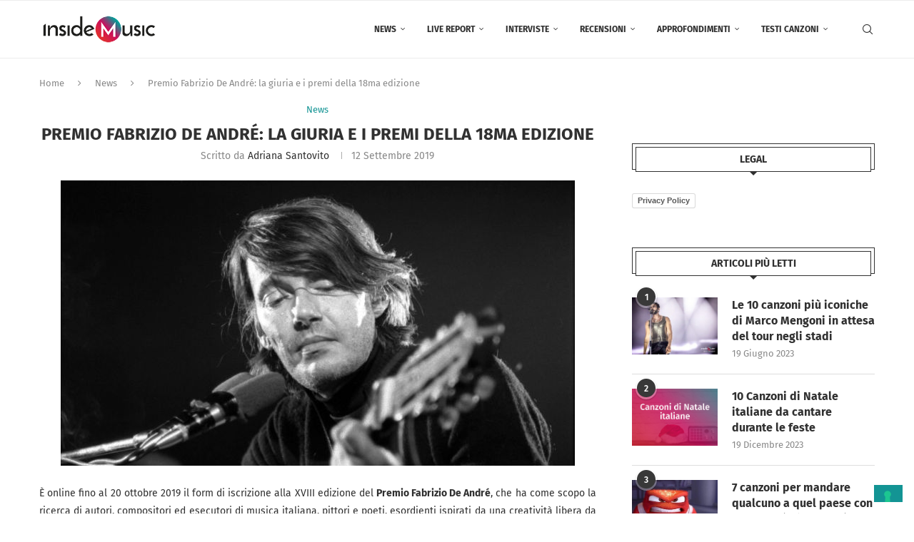

--- FILE ---
content_type: text/html; charset=UTF-8
request_url: https://www.insidemusic.it/premio-fabrizio-de-andre-la-giuria-e-i-premi-della-18ma-edizione/
body_size: 33955
content:
<!DOCTYPE html>
<html lang="it-IT">
<head>
    <meta charset="UTF-8">
    <meta http-equiv="X-UA-Compatible" content="IE=edge">
    <meta name="viewport" content="width=device-width, initial-scale=1">
    <link rel="profile" href="http://gmpg.org/xfn/11"/>
	        <link rel="shortcut icon" href="http://www.insidemusic.it/wp-content/uploads/2021/06/IM_Logo.png"
              type="image/x-icon"/>
        <link rel="apple-touch-icon" sizes="180x180" href="http://www.insidemusic.it/wp-content/uploads/2021/06/IM_Logo.png">
	    <link rel="alternate" type="application/rss+xml" title="Inside Music RSS Feed"
          href="https://www.insidemusic.it/feed/"/>
    <link rel="alternate" type="application/atom+xml" title="Inside Music Atom Feed"
          href="https://www.insidemusic.it/feed/atom/"/>
    <link rel="pingback" href="https://www.insidemusic.it/xmlrpc.php"/>
    <!--[if lt IE 9]>
	<script src="https://www.insidemusic.it/wp-content/themes/soledad/js/html5.js"></script>
	<![endif]-->
	<!-- Manifest added by SuperPWA - Progressive Web Apps Plugin For WordPress -->
<link rel="manifest" href="/superpwa-manifest.json">
<meta name="theme-color" content="#ffffff">
<meta name="mobile-web-app-capable" content="yes">
<meta name="apple-touch-fullscreen" content="yes">
<meta name="apple-mobile-web-app-title" content="Inside Music">
<meta name="application-name" content="Inside Music">
<meta name="apple-mobile-web-app-capable" content="yes">
<meta name="apple-mobile-web-app-status-bar-style" content="default">
<link rel="apple-touch-icon"  href="https://www.insidemusic.it/wp-content/uploads/2021/06/IM_Logo.png">
<link rel="apple-touch-icon" sizes="192x192" href="https://www.insidemusic.it/wp-content/uploads/2021/06/IM_Logo.png">
<link rel="apple-touch-startup-image" media="screen and (device-width: 320px) and (device-height: 568px) and (-webkit-device-pixel-ratio: 2) and (orientation: landscape)" href="https://www.insidemusic.it/wp-content/uploads/superpwa-splashIcons/super_splash_screens/icon_1136x640.png"/>
<link rel="apple-touch-startup-image" media="screen and (device-width: 320px) and (device-height: 568px) and (-webkit-device-pixel-ratio: 2) and (orientation: portrait)" href="https://www.insidemusic.it/wp-content/uploads/superpwa-splashIcons/super_splash_screens/icon_640x1136.png"/>
<link rel="apple-touch-startup-image" media="screen and (device-width: 414px) and (device-height: 896px) and (-webkit-device-pixel-ratio: 3) and (orientation: landscape)" href="https://www.insidemusic.it/wp-content/uploads/superpwa-splashIcons/super_splash_screens/icon_2688x1242.png"/>
<link rel="apple-touch-startup-image" media="screen and (device-width: 414px) and (device-height: 896px) and (-webkit-device-pixel-ratio: 2) and (orientation: landscape)" href="https://www.insidemusic.it/wp-content/uploads/superpwa-splashIcons/super_splash_screens/icon_1792x828.png"/>
<link rel="apple-touch-startup-image" media="screen and (device-width: 375px) and (device-height: 812px) and (-webkit-device-pixel-ratio: 3) and (orientation: portrait)" href="https://www.insidemusic.it/wp-content/uploads/superpwa-splashIcons/super_splash_screens/icon_1125x2436.png"/>
<link rel="apple-touch-startup-image" media="screen and (device-width: 414px) and (device-height: 896px) and (-webkit-device-pixel-ratio: 2) and (orientation: portrait)" href="https://www.insidemusic.it/wp-content/uploads/superpwa-splashIcons/super_splash_screens/icon_828x1792.png"/>
<link rel="apple-touch-startup-image" media="screen and (device-width: 375px) and (device-height: 812px) and (-webkit-device-pixel-ratio: 3) and (orientation: landscape)" href="https://www.insidemusic.it/wp-content/uploads/superpwa-splashIcons/super_splash_screens/icon_2436x1125.png"/>
<link rel="apple-touch-startup-image" media="screen and (device-width: 414px) and (device-height: 736px) and (-webkit-device-pixel-ratio: 3) and (orientation: portrait)" href="https://www.insidemusic.it/wp-content/uploads/superpwa-splashIcons/super_splash_screens/icon_1242x2208.png"/>
<link rel="apple-touch-startup-image" media="screen and (device-width: 414px) and (device-height: 736px) and (-webkit-device-pixel-ratio: 3) and (orientation: landscape)" href="https://www.insidemusic.it/wp-content/uploads/superpwa-splashIcons/super_splash_screens/icon_2208x1242.png"/>
<link rel="apple-touch-startup-image" media="screen and (device-width: 375px) and (device-height: 667px) and (-webkit-device-pixel-ratio: 2) and (orientation: landscape)" href="https://www.insidemusic.it/wp-content/uploads/superpwa-splashIcons/super_splash_screens/icon_1334x750.png"/>
<link rel="apple-touch-startup-image" media="screen and (device-width: 375px) and (device-height: 667px) and (-webkit-device-pixel-ratio: 2) and (orientation: portrait)" href="https://www.insidemusic.it/wp-content/uploads/superpwa-splashIcons/super_splash_screens/icon_750x1334.png"/>
<link rel="apple-touch-startup-image" media="screen and (device-width: 1024px) and (device-height: 1366px) and (-webkit-device-pixel-ratio: 2) and (orientation: landscape)" href="https://www.insidemusic.it/wp-content/uploads/superpwa-splashIcons/super_splash_screens/icon_2732x2048.png"/>
<link rel="apple-touch-startup-image" media="screen and (device-width: 1024px) and (device-height: 1366px) and (-webkit-device-pixel-ratio: 2) and (orientation: portrait)" href="https://www.insidemusic.it/wp-content/uploads/superpwa-splashIcons/super_splash_screens/icon_2048x2732.png"/>
<link rel="apple-touch-startup-image" media="screen and (device-width: 834px) and (device-height: 1194px) and (-webkit-device-pixel-ratio: 2) and (orientation: landscape)" href="https://www.insidemusic.it/wp-content/uploads/superpwa-splashIcons/super_splash_screens/icon_2388x1668.png"/>
<link rel="apple-touch-startup-image" media="screen and (device-width: 834px) and (device-height: 1194px) and (-webkit-device-pixel-ratio: 2) and (orientation: portrait)" href="https://www.insidemusic.it/wp-content/uploads/superpwa-splashIcons/super_splash_screens/icon_1668x2388.png"/>
<link rel="apple-touch-startup-image" media="screen and (device-width: 834px) and (device-height: 1112px) and (-webkit-device-pixel-ratio: 2) and (orientation: landscape)" href="https://www.insidemusic.it/wp-content/uploads/superpwa-splashIcons/super_splash_screens/icon_2224x1668.png"/>
<link rel="apple-touch-startup-image" media="screen and (device-width: 414px) and (device-height: 896px) and (-webkit-device-pixel-ratio: 3) and (orientation: portrait)" href="https://www.insidemusic.it/wp-content/uploads/superpwa-splashIcons/super_splash_screens/icon_1242x2688.png"/>
<link rel="apple-touch-startup-image" media="screen and (device-width: 834px) and (device-height: 1112px) and (-webkit-device-pixel-ratio: 2) and (orientation: portrait)" href="https://www.insidemusic.it/wp-content/uploads/superpwa-splashIcons/super_splash_screens/icon_1668x2224.png"/>
<link rel="apple-touch-startup-image" media="screen and (device-width: 768px) and (device-height: 1024px) and (-webkit-device-pixel-ratio: 2) and (orientation: portrait)" href="https://www.insidemusic.it/wp-content/uploads/superpwa-splashIcons/super_splash_screens/icon_1536x2048.png"/>
<link rel="apple-touch-startup-image" media="screen and (device-width: 768px) and (device-height: 1024px) and (-webkit-device-pixel-ratio: 2) and (orientation: landscape)" href="https://www.insidemusic.it/wp-content/uploads/superpwa-splashIcons/super_splash_screens/icon_2048x1536.png"/>
<!-- / SuperPWA.com -->
<link rel='preconnect' href='https://fonts.googleapis.com' />
<link rel='preconnect' href='https://fonts.gstatic.com' />
<meta http-equiv='x-dns-prefetch-control' content='on'>
<link rel='dns-prefetch' href='//fonts.googleapis.com' />
<link rel='dns-prefetch' href='//fonts.gstatic.com' />
<link rel='dns-prefetch' href='//s.gravatar.com' />
<link rel='dns-prefetch' href='//www.google-analytics.com' />
		<style>.elementor-add-section-area-button.penci-library-modal-btn:hover, .penci-library-modal-btn:hover{background: #6eb48c;opacity: 0.7}.elementor-add-section-area-button.penci-library-modal-btn, .penci-library-modal-btn {margin-left: 5px;background: #6eb48c;vertical-align: top;font-size: 0 !important;}.penci-library-modal-btn:before {content: '';width: 16px;height: 16px;background-image: url('https://www.insidemusic.it/wp-content/themes/soledad/images/penci-icon.png');background-position: center;background-size: contain;background-repeat: no-repeat;}#penci-library-modal .penci-elementor-template-library-template-name {text-align: right;flex: 1 0 0%;}</style>
	<meta name='robots' content='index, follow, max-image-preview:large, max-snippet:-1, max-video-preview:-1' />

	<!-- This site is optimized with the Yoast SEO plugin v26.7 - https://yoast.com/wordpress/plugins/seo/ -->
	<title>Premio Fabrizio De André: la giuria e i premi della 18ma edizione - Inside Music</title>
	<meta name="description" content="È online fino al 20 ottobre il form di iscrizione alla XVIII edizione del Premio Fabrizio De André, patrocinato dalla Fondazione Fabrizio De André Onlus." />
	<link rel="canonical" href="https://www.insidemusic.it/premio-fabrizio-de-andre-la-giuria-e-i-premi-della-18ma-edizione/" />
	<meta property="og:locale" content="it_IT" />
	<meta property="og:type" content="article" />
	<meta property="og:title" content="Premio Fabrizio De André: la giuria e i premi della 18ma edizione - Inside Music" />
	<meta property="og:description" content="È online fino al 20 ottobre il form di iscrizione alla XVIII edizione del Premio Fabrizio De André, patrocinato dalla Fondazione Fabrizio De André Onlus." />
	<meta property="og:url" content="https://www.insidemusic.it/premio-fabrizio-de-andre-la-giuria-e-i-premi-della-18ma-edizione/" />
	<meta property="og:site_name" content="Inside Music" />
	<meta property="article:publisher" content="https://www.facebook.com/InsideMusic.it/" />
	<meta property="article:published_time" content="2019-09-12T13:49:44+00:00" />
	<meta property="og:image" content="https://www.insidemusic.it/wp-content/uploads/2019/01/Fabrizio-De-André-1.jpg" />
	<meta property="og:image:width" content="720" />
	<meta property="og:image:height" content="400" />
	<meta property="og:image:type" content="image/jpeg" />
	<meta name="author" content="Adriana Santovito" />
	<meta name="twitter:card" content="summary_large_image" />
	<meta name="twitter:label1" content="Scritto da" />
	<meta name="twitter:data1" content="Adriana Santovito" />
	<meta name="twitter:label2" content="Tempo di lettura stimato" />
	<meta name="twitter:data2" content="2 minuti" />
	<script type="application/ld+json" class="yoast-schema-graph">{"@context":"https://schema.org","@graph":[{"@type":"Article","@id":"https://www.insidemusic.it/premio-fabrizio-de-andre-la-giuria-e-i-premi-della-18ma-edizione/#article","isPartOf":{"@id":"https://www.insidemusic.it/premio-fabrizio-de-andre-la-giuria-e-i-premi-della-18ma-edizione/"},"author":{"name":"Adriana Santovito","@id":"https://www.insidemusic.it/#/schema/person/c710cab26b402fa10db01d8b30d5633b"},"headline":"Premio Fabrizio De André: la giuria e i premi della 18ma edizione","datePublished":"2019-09-12T13:49:44+00:00","mainEntityOfPage":{"@id":"https://www.insidemusic.it/premio-fabrizio-de-andre-la-giuria-e-i-premi-della-18ma-edizione/"},"wordCount":394,"commentCount":0,"image":{"@id":"https://www.insidemusic.it/premio-fabrizio-de-andre-la-giuria-e-i-premi-della-18ma-edizione/#primaryimage"},"thumbnailUrl":"https://www.insidemusic.it/wp-content/uploads/2019/01/Fabrizio-De-André-1.jpg","keywords":["Fabrizio De André Onlus","premio fabrizio de andré"],"articleSection":["News"],"inLanguage":"it-IT"},{"@type":"WebPage","@id":"https://www.insidemusic.it/premio-fabrizio-de-andre-la-giuria-e-i-premi-della-18ma-edizione/","url":"https://www.insidemusic.it/premio-fabrizio-de-andre-la-giuria-e-i-premi-della-18ma-edizione/","name":"Premio Fabrizio De André: la giuria e i premi della 18ma edizione - Inside Music","isPartOf":{"@id":"https://www.insidemusic.it/#website"},"primaryImageOfPage":{"@id":"https://www.insidemusic.it/premio-fabrizio-de-andre-la-giuria-e-i-premi-della-18ma-edizione/#primaryimage"},"image":{"@id":"https://www.insidemusic.it/premio-fabrizio-de-andre-la-giuria-e-i-premi-della-18ma-edizione/#primaryimage"},"thumbnailUrl":"https://www.insidemusic.it/wp-content/uploads/2019/01/Fabrizio-De-André-1.jpg","datePublished":"2019-09-12T13:49:44+00:00","author":{"@id":"https://www.insidemusic.it/#/schema/person/c710cab26b402fa10db01d8b30d5633b"},"description":"È online fino al 20 ottobre il form di iscrizione alla XVIII edizione del Premio Fabrizio De André, patrocinato dalla Fondazione Fabrizio De André Onlus.","breadcrumb":{"@id":"https://www.insidemusic.it/premio-fabrizio-de-andre-la-giuria-e-i-premi-della-18ma-edizione/#breadcrumb"},"inLanguage":"it-IT","potentialAction":[{"@type":"ReadAction","target":["https://www.insidemusic.it/premio-fabrizio-de-andre-la-giuria-e-i-premi-della-18ma-edizione/"]}]},{"@type":"ImageObject","inLanguage":"it-IT","@id":"https://www.insidemusic.it/premio-fabrizio-de-andre-la-giuria-e-i-premi-della-18ma-edizione/#primaryimage","url":"https://www.insidemusic.it/wp-content/uploads/2019/01/Fabrizio-De-André-1.jpg","contentUrl":"https://www.insidemusic.it/wp-content/uploads/2019/01/Fabrizio-De-André-1.jpg","width":720,"height":400,"caption":"Fabrizio De André"},{"@type":"BreadcrumbList","@id":"https://www.insidemusic.it/premio-fabrizio-de-andre-la-giuria-e-i-premi-della-18ma-edizione/#breadcrumb","itemListElement":[{"@type":"ListItem","position":1,"name":"Home","item":"https://www.insidemusic.it/"},{"@type":"ListItem","position":2,"name":"Premio Fabrizio De André: la giuria e i premi della 18ma edizione"}]},{"@type":"WebSite","@id":"https://www.insidemusic.it/#website","url":"https://www.insidemusic.it/","name":"Inside Music","description":"Nel cuore della musica","potentialAction":[{"@type":"SearchAction","target":{"@type":"EntryPoint","urlTemplate":"https://www.insidemusic.it/?s={search_term_string}"},"query-input":{"@type":"PropertyValueSpecification","valueRequired":true,"valueName":"search_term_string"}}],"inLanguage":"it-IT"},{"@type":"Person","@id":"https://www.insidemusic.it/#/schema/person/c710cab26b402fa10db01d8b30d5633b","name":"Adriana Santovito","image":{"@type":"ImageObject","inLanguage":"it-IT","@id":"https://www.insidemusic.it/#/schema/person/image/","url":"https://secure.gravatar.com/avatar/00ab68412bccee62d782b132c56d4f64e8cdd07a319018ad9988718d358d7659?s=96&d=mm&r=g","contentUrl":"https://secure.gravatar.com/avatar/00ab68412bccee62d782b132c56d4f64e8cdd07a319018ad9988718d358d7659?s=96&d=mm&r=g","caption":"Adriana Santovito"},"description":"Innamorata della musica e della scrittura, cresciuta tra le note dei grandi cantautori italiani. Non rinuncerebbe mai al mare della sua Puglia ma Roma è la sua seconda casa, quella dove ha studiato, lavorato e sognato.","url":"https://www.insidemusic.it/author/adriana-santovito/"}]}</script>
	<!-- / Yoast SEO plugin. -->


<link rel='dns-prefetch' href='//cdn.iubenda.com' />
<link rel='dns-prefetch' href='//fonts.googleapis.com' />
<link rel='dns-prefetch' href='//fonts.bunny.net' />
<link rel="alternate" type="application/rss+xml" title="Inside Music &raquo; Feed" href="https://www.insidemusic.it/feed/" />
<link rel="alternate" title="oEmbed (JSON)" type="application/json+oembed" href="https://www.insidemusic.it/wp-json/oembed/1.0/embed?url=https%3A%2F%2Fwww.insidemusic.it%2Fpremio-fabrizio-de-andre-la-giuria-e-i-premi-della-18ma-edizione%2F" />
<link rel="alternate" title="oEmbed (XML)" type="text/xml+oembed" href="https://www.insidemusic.it/wp-json/oembed/1.0/embed?url=https%3A%2F%2Fwww.insidemusic.it%2Fpremio-fabrizio-de-andre-la-giuria-e-i-premi-della-18ma-edizione%2F&#038;format=xml" />
		<!-- This site uses the Google Analytics by MonsterInsights plugin v9.11.1 - Using Analytics tracking - https://www.monsterinsights.com/ -->
							<script src="//www.googletagmanager.com/gtag/js?id=G-7K0PE94SLF"  data-cfasync="false" data-wpfc-render="false" type="text/javascript" async></script>
			<script data-cfasync="false" data-wpfc-render="false" type="text/javascript">
				var mi_version = '9.11.1';
				var mi_track_user = true;
				var mi_no_track_reason = '';
								var MonsterInsightsDefaultLocations = {"page_location":"https:\/\/www.insidemusic.it\/premio-fabrizio-de-andre-la-giuria-e-i-premi-della-18ma-edizione\/"};
								if ( typeof MonsterInsightsPrivacyGuardFilter === 'function' ) {
					var MonsterInsightsLocations = (typeof MonsterInsightsExcludeQuery === 'object') ? MonsterInsightsPrivacyGuardFilter( MonsterInsightsExcludeQuery ) : MonsterInsightsPrivacyGuardFilter( MonsterInsightsDefaultLocations );
				} else {
					var MonsterInsightsLocations = (typeof MonsterInsightsExcludeQuery === 'object') ? MonsterInsightsExcludeQuery : MonsterInsightsDefaultLocations;
				}

								var disableStrs = [
										'ga-disable-G-7K0PE94SLF',
									];

				/* Function to detect opted out users */
				function __gtagTrackerIsOptedOut() {
					for (var index = 0; index < disableStrs.length; index++) {
						if (document.cookie.indexOf(disableStrs[index] + '=true') > -1) {
							return true;
						}
					}

					return false;
				}

				/* Disable tracking if the opt-out cookie exists. */
				if (__gtagTrackerIsOptedOut()) {
					for (var index = 0; index < disableStrs.length; index++) {
						window[disableStrs[index]] = true;
					}
				}

				/* Opt-out function */
				function __gtagTrackerOptout() {
					for (var index = 0; index < disableStrs.length; index++) {
						document.cookie = disableStrs[index] + '=true; expires=Thu, 31 Dec 2099 23:59:59 UTC; path=/';
						window[disableStrs[index]] = true;
					}
				}

				if ('undefined' === typeof gaOptout) {
					function gaOptout() {
						__gtagTrackerOptout();
					}
				}
								window.dataLayer = window.dataLayer || [];

				window.MonsterInsightsDualTracker = {
					helpers: {},
					trackers: {},
				};
				if (mi_track_user) {
					function __gtagDataLayer() {
						dataLayer.push(arguments);
					}

					function __gtagTracker(type, name, parameters) {
						if (!parameters) {
							parameters = {};
						}

						if (parameters.send_to) {
							__gtagDataLayer.apply(null, arguments);
							return;
						}

						if (type === 'event') {
														parameters.send_to = monsterinsights_frontend.v4_id;
							var hookName = name;
							if (typeof parameters['event_category'] !== 'undefined') {
								hookName = parameters['event_category'] + ':' + name;
							}

							if (typeof MonsterInsightsDualTracker.trackers[hookName] !== 'undefined') {
								MonsterInsightsDualTracker.trackers[hookName](parameters);
							} else {
								__gtagDataLayer('event', name, parameters);
							}
							
						} else {
							__gtagDataLayer.apply(null, arguments);
						}
					}

					__gtagTracker('js', new Date());
					__gtagTracker('set', {
						'developer_id.dZGIzZG': true,
											});
					if ( MonsterInsightsLocations.page_location ) {
						__gtagTracker('set', MonsterInsightsLocations);
					}
										__gtagTracker('config', 'G-7K0PE94SLF', {"forceSSL":"true"} );
										window.gtag = __gtagTracker;										(function () {
						/* https://developers.google.com/analytics/devguides/collection/analyticsjs/ */
						/* ga and __gaTracker compatibility shim. */
						var noopfn = function () {
							return null;
						};
						var newtracker = function () {
							return new Tracker();
						};
						var Tracker = function () {
							return null;
						};
						var p = Tracker.prototype;
						p.get = noopfn;
						p.set = noopfn;
						p.send = function () {
							var args = Array.prototype.slice.call(arguments);
							args.unshift('send');
							__gaTracker.apply(null, args);
						};
						var __gaTracker = function () {
							var len = arguments.length;
							if (len === 0) {
								return;
							}
							var f = arguments[len - 1];
							if (typeof f !== 'object' || f === null || typeof f.hitCallback !== 'function') {
								if ('send' === arguments[0]) {
									var hitConverted, hitObject = false, action;
									if ('event' === arguments[1]) {
										if ('undefined' !== typeof arguments[3]) {
											hitObject = {
												'eventAction': arguments[3],
												'eventCategory': arguments[2],
												'eventLabel': arguments[4],
												'value': arguments[5] ? arguments[5] : 1,
											}
										}
									}
									if ('pageview' === arguments[1]) {
										if ('undefined' !== typeof arguments[2]) {
											hitObject = {
												'eventAction': 'page_view',
												'page_path': arguments[2],
											}
										}
									}
									if (typeof arguments[2] === 'object') {
										hitObject = arguments[2];
									}
									if (typeof arguments[5] === 'object') {
										Object.assign(hitObject, arguments[5]);
									}
									if ('undefined' !== typeof arguments[1].hitType) {
										hitObject = arguments[1];
										if ('pageview' === hitObject.hitType) {
											hitObject.eventAction = 'page_view';
										}
									}
									if (hitObject) {
										action = 'timing' === arguments[1].hitType ? 'timing_complete' : hitObject.eventAction;
										hitConverted = mapArgs(hitObject);
										__gtagTracker('event', action, hitConverted);
									}
								}
								return;
							}

							function mapArgs(args) {
								var arg, hit = {};
								var gaMap = {
									'eventCategory': 'event_category',
									'eventAction': 'event_action',
									'eventLabel': 'event_label',
									'eventValue': 'event_value',
									'nonInteraction': 'non_interaction',
									'timingCategory': 'event_category',
									'timingVar': 'name',
									'timingValue': 'value',
									'timingLabel': 'event_label',
									'page': 'page_path',
									'location': 'page_location',
									'title': 'page_title',
									'referrer' : 'page_referrer',
								};
								for (arg in args) {
																		if (!(!args.hasOwnProperty(arg) || !gaMap.hasOwnProperty(arg))) {
										hit[gaMap[arg]] = args[arg];
									} else {
										hit[arg] = args[arg];
									}
								}
								return hit;
							}

							try {
								f.hitCallback();
							} catch (ex) {
							}
						};
						__gaTracker.create = newtracker;
						__gaTracker.getByName = newtracker;
						__gaTracker.getAll = function () {
							return [];
						};
						__gaTracker.remove = noopfn;
						__gaTracker.loaded = true;
						window['__gaTracker'] = __gaTracker;
					})();
									} else {
										console.log("");
					(function () {
						function __gtagTracker() {
							return null;
						}

						window['__gtagTracker'] = __gtagTracker;
						window['gtag'] = __gtagTracker;
					})();
									}
			</script>
							<!-- / Google Analytics by MonsterInsights -->
		<style id='wp-img-auto-sizes-contain-inline-css' type='text/css'>
img:is([sizes=auto i],[sizes^="auto," i]){contain-intrinsic-size:3000px 1500px}
/*# sourceURL=wp-img-auto-sizes-contain-inline-css */
</style>
<link rel='stylesheet' id='wp-block-library-css' href='https://www.insidemusic.it/wp-includes/css/dist/block-library/style.min.css?ver=6.9' type='text/css' media='all' />
<style id='wp-block-library-theme-inline-css' type='text/css'>
.wp-block-audio :where(figcaption){color:#555;font-size:13px;text-align:center}.is-dark-theme .wp-block-audio :where(figcaption){color:#ffffffa6}.wp-block-audio{margin:0 0 1em}.wp-block-code{border:1px solid #ccc;border-radius:4px;font-family:Menlo,Consolas,monaco,monospace;padding:.8em 1em}.wp-block-embed :where(figcaption){color:#555;font-size:13px;text-align:center}.is-dark-theme .wp-block-embed :where(figcaption){color:#ffffffa6}.wp-block-embed{margin:0 0 1em}.blocks-gallery-caption{color:#555;font-size:13px;text-align:center}.is-dark-theme .blocks-gallery-caption{color:#ffffffa6}:root :where(.wp-block-image figcaption){color:#555;font-size:13px;text-align:center}.is-dark-theme :root :where(.wp-block-image figcaption){color:#ffffffa6}.wp-block-image{margin:0 0 1em}.wp-block-pullquote{border-bottom:4px solid;border-top:4px solid;color:currentColor;margin-bottom:1.75em}.wp-block-pullquote :where(cite),.wp-block-pullquote :where(footer),.wp-block-pullquote__citation{color:currentColor;font-size:.8125em;font-style:normal;text-transform:uppercase}.wp-block-quote{border-left:.25em solid;margin:0 0 1.75em;padding-left:1em}.wp-block-quote cite,.wp-block-quote footer{color:currentColor;font-size:.8125em;font-style:normal;position:relative}.wp-block-quote:where(.has-text-align-right){border-left:none;border-right:.25em solid;padding-left:0;padding-right:1em}.wp-block-quote:where(.has-text-align-center){border:none;padding-left:0}.wp-block-quote.is-large,.wp-block-quote.is-style-large,.wp-block-quote:where(.is-style-plain){border:none}.wp-block-search .wp-block-search__label{font-weight:700}.wp-block-search__button{border:1px solid #ccc;padding:.375em .625em}:where(.wp-block-group.has-background){padding:1.25em 2.375em}.wp-block-separator.has-css-opacity{opacity:.4}.wp-block-separator{border:none;border-bottom:2px solid;margin-left:auto;margin-right:auto}.wp-block-separator.has-alpha-channel-opacity{opacity:1}.wp-block-separator:not(.is-style-wide):not(.is-style-dots){width:100px}.wp-block-separator.has-background:not(.is-style-dots){border-bottom:none;height:1px}.wp-block-separator.has-background:not(.is-style-wide):not(.is-style-dots){height:2px}.wp-block-table{margin:0 0 1em}.wp-block-table td,.wp-block-table th{word-break:normal}.wp-block-table :where(figcaption){color:#555;font-size:13px;text-align:center}.is-dark-theme .wp-block-table :where(figcaption){color:#ffffffa6}.wp-block-video :where(figcaption){color:#555;font-size:13px;text-align:center}.is-dark-theme .wp-block-video :where(figcaption){color:#ffffffa6}.wp-block-video{margin:0 0 1em}:root :where(.wp-block-template-part.has-background){margin-bottom:0;margin-top:0;padding:1.25em 2.375em}
/*# sourceURL=/wp-includes/css/dist/block-library/theme.min.css */
</style>
<style id='classic-theme-styles-inline-css' type='text/css'>
/*! This file is auto-generated */
.wp-block-button__link{color:#fff;background-color:#32373c;border-radius:9999px;box-shadow:none;text-decoration:none;padding:calc(.667em + 2px) calc(1.333em + 2px);font-size:1.125em}.wp-block-file__button{background:#32373c;color:#fff;text-decoration:none}
/*# sourceURL=/wp-includes/css/classic-themes.min.css */
</style>
<style id='create-block-soledad-style-inline-css' type='text/css'>
.pchead-e-block {
    --pcborder-cl: #dedede;
    --pcaccent-cl: #6eb48c;
}
.heading1-style-1 > h1,
.heading2-style-1 > h2,
.heading3-style-1 > h3,
.heading4-style-1 > h4,
.heading5-style-1 > h5,
.heading1-style-2 > h1,
.heading2-style-2 > h2,
.heading3-style-2 > h3,
.heading4-style-2 > h4,
.heading5-style-2 > h5 {
    padding-bottom: 8px;
    border-bottom: 1px solid var(--pcborder-cl);
    overflow: hidden;
}
.heading1-style-2 > h1,
.heading2-style-2 > h2,
.heading3-style-2 > h3,
.heading4-style-2 > h4,
.heading5-style-2 > h5 {
    border-bottom-width: 0;
    position: relative;
}
.heading1-style-2 > h1:before,
.heading2-style-2 > h2:before,
.heading3-style-2 > h3:before,
.heading4-style-2 > h4:before,
.heading5-style-2 > h5:before {
    content: '';
    width: 50px;
    height: 2px;
    bottom: 0;
    left: 0;
    z-index: 2;
    background: var(--pcaccent-cl);
    position: absolute;
}
.heading1-style-2 > h1:after,
.heading2-style-2 > h2:after,
.heading3-style-2 > h3:after,
.heading4-style-2 > h4:after,
.heading5-style-2 > h5:after {
    content: '';
    width: 100%;
    height: 2px;
    bottom: 0;
    left: 20px;
    z-index: 1;
    background: var(--pcborder-cl);
    position: absolute;
}
.heading1-style-3 > h1,
.heading2-style-3 > h2,
.heading3-style-3 > h3,
.heading4-style-3 > h4,
.heading5-style-3 > h5,
.heading1-style-4 > h1,
.heading2-style-4 > h2,
.heading3-style-4 > h3,
.heading4-style-4 > h4,
.heading5-style-4 > h5 {
    position: relative;
    padding-left: 20px;
}
.heading1-style-3 > h1:before,
.heading2-style-3 > h2:before,
.heading3-style-3 > h3:before,
.heading4-style-3 > h4:before,
.heading5-style-3 > h5:before,
.heading1-style-4 > h1:before,
.heading2-style-4 > h2:before,
.heading3-style-4 > h3:before,
.heading4-style-4 > h4:before,
.heading5-style-4 > h5:before {
    width: 10px;
    height: 100%;
    content: '';
    position: absolute;
    top: 0;
    left: 0;
    bottom: 0;
    background: var(--pcaccent-cl);
}
.heading1-style-4 > h1,
.heading2-style-4 > h2,
.heading3-style-4 > h3,
.heading4-style-4 > h4,
.heading5-style-4 > h5 {
    padding: 10px 20px;
    background: #f1f1f1;
}
.heading1-style-5 > h1,
.heading2-style-5 > h2,
.heading3-style-5 > h3,
.heading4-style-5 > h4,
.heading5-style-5 > h5 {
    position: relative;
    z-index: 1;
}
.heading1-style-5 > h1:before,
.heading2-style-5 > h2:before,
.heading3-style-5 > h3:before,
.heading4-style-5 > h4:before,
.heading5-style-5 > h5:before {
    content: "";
    position: absolute;
    left: 0;
    bottom: 0;
    width: 200px;
    height: 50%;
    transform: skew(-25deg) translateX(0);
    background: var(--pcaccent-cl);
    z-index: -1;
    opacity: 0.4;
}
.heading1-style-6 > h1,
.heading2-style-6 > h2,
.heading3-style-6 > h3,
.heading4-style-6 > h4,
.heading5-style-6 > h5 {
    text-decoration: underline;
    text-underline-offset: 2px;
    text-decoration-thickness: 4px;
    text-decoration-color: var(--pcaccent-cl);
}
/*# sourceURL=https://www.insidemusic.it/wp-content/themes/soledad/inc/block/heading-styles/build/style.css */
</style>
<style id='global-styles-inline-css' type='text/css'>
:root{--wp--preset--aspect-ratio--square: 1;--wp--preset--aspect-ratio--4-3: 4/3;--wp--preset--aspect-ratio--3-4: 3/4;--wp--preset--aspect-ratio--3-2: 3/2;--wp--preset--aspect-ratio--2-3: 2/3;--wp--preset--aspect-ratio--16-9: 16/9;--wp--preset--aspect-ratio--9-16: 9/16;--wp--preset--color--black: #000000;--wp--preset--color--cyan-bluish-gray: #abb8c3;--wp--preset--color--white: #ffffff;--wp--preset--color--pale-pink: #f78da7;--wp--preset--color--vivid-red: #cf2e2e;--wp--preset--color--luminous-vivid-orange: #ff6900;--wp--preset--color--luminous-vivid-amber: #fcb900;--wp--preset--color--light-green-cyan: #7bdcb5;--wp--preset--color--vivid-green-cyan: #00d084;--wp--preset--color--pale-cyan-blue: #8ed1fc;--wp--preset--color--vivid-cyan-blue: #0693e3;--wp--preset--color--vivid-purple: #9b51e0;--wp--preset--gradient--vivid-cyan-blue-to-vivid-purple: linear-gradient(135deg,rgb(6,147,227) 0%,rgb(155,81,224) 100%);--wp--preset--gradient--light-green-cyan-to-vivid-green-cyan: linear-gradient(135deg,rgb(122,220,180) 0%,rgb(0,208,130) 100%);--wp--preset--gradient--luminous-vivid-amber-to-luminous-vivid-orange: linear-gradient(135deg,rgb(252,185,0) 0%,rgb(255,105,0) 100%);--wp--preset--gradient--luminous-vivid-orange-to-vivid-red: linear-gradient(135deg,rgb(255,105,0) 0%,rgb(207,46,46) 100%);--wp--preset--gradient--very-light-gray-to-cyan-bluish-gray: linear-gradient(135deg,rgb(238,238,238) 0%,rgb(169,184,195) 100%);--wp--preset--gradient--cool-to-warm-spectrum: linear-gradient(135deg,rgb(74,234,220) 0%,rgb(151,120,209) 20%,rgb(207,42,186) 40%,rgb(238,44,130) 60%,rgb(251,105,98) 80%,rgb(254,248,76) 100%);--wp--preset--gradient--blush-light-purple: linear-gradient(135deg,rgb(255,206,236) 0%,rgb(152,150,240) 100%);--wp--preset--gradient--blush-bordeaux: linear-gradient(135deg,rgb(254,205,165) 0%,rgb(254,45,45) 50%,rgb(107,0,62) 100%);--wp--preset--gradient--luminous-dusk: linear-gradient(135deg,rgb(255,203,112) 0%,rgb(199,81,192) 50%,rgb(65,88,208) 100%);--wp--preset--gradient--pale-ocean: linear-gradient(135deg,rgb(255,245,203) 0%,rgb(182,227,212) 50%,rgb(51,167,181) 100%);--wp--preset--gradient--electric-grass: linear-gradient(135deg,rgb(202,248,128) 0%,rgb(113,206,126) 100%);--wp--preset--gradient--midnight: linear-gradient(135deg,rgb(2,3,129) 0%,rgb(40,116,252) 100%);--wp--preset--font-size--small: 12px;--wp--preset--font-size--medium: 20px;--wp--preset--font-size--large: 32px;--wp--preset--font-size--x-large: 42px;--wp--preset--font-size--normal: 14px;--wp--preset--font-size--huge: 42px;--wp--preset--spacing--20: 0.44rem;--wp--preset--spacing--30: 0.67rem;--wp--preset--spacing--40: 1rem;--wp--preset--spacing--50: 1.5rem;--wp--preset--spacing--60: 2.25rem;--wp--preset--spacing--70: 3.38rem;--wp--preset--spacing--80: 5.06rem;--wp--preset--shadow--natural: 6px 6px 9px rgba(0, 0, 0, 0.2);--wp--preset--shadow--deep: 12px 12px 50px rgba(0, 0, 0, 0.4);--wp--preset--shadow--sharp: 6px 6px 0px rgba(0, 0, 0, 0.2);--wp--preset--shadow--outlined: 6px 6px 0px -3px rgb(255, 255, 255), 6px 6px rgb(0, 0, 0);--wp--preset--shadow--crisp: 6px 6px 0px rgb(0, 0, 0);}:where(.is-layout-flex){gap: 0.5em;}:where(.is-layout-grid){gap: 0.5em;}body .is-layout-flex{display: flex;}.is-layout-flex{flex-wrap: wrap;align-items: center;}.is-layout-flex > :is(*, div){margin: 0;}body .is-layout-grid{display: grid;}.is-layout-grid > :is(*, div){margin: 0;}:where(.wp-block-columns.is-layout-flex){gap: 2em;}:where(.wp-block-columns.is-layout-grid){gap: 2em;}:where(.wp-block-post-template.is-layout-flex){gap: 1.25em;}:where(.wp-block-post-template.is-layout-grid){gap: 1.25em;}.has-black-color{color: var(--wp--preset--color--black) !important;}.has-cyan-bluish-gray-color{color: var(--wp--preset--color--cyan-bluish-gray) !important;}.has-white-color{color: var(--wp--preset--color--white) !important;}.has-pale-pink-color{color: var(--wp--preset--color--pale-pink) !important;}.has-vivid-red-color{color: var(--wp--preset--color--vivid-red) !important;}.has-luminous-vivid-orange-color{color: var(--wp--preset--color--luminous-vivid-orange) !important;}.has-luminous-vivid-amber-color{color: var(--wp--preset--color--luminous-vivid-amber) !important;}.has-light-green-cyan-color{color: var(--wp--preset--color--light-green-cyan) !important;}.has-vivid-green-cyan-color{color: var(--wp--preset--color--vivid-green-cyan) !important;}.has-pale-cyan-blue-color{color: var(--wp--preset--color--pale-cyan-blue) !important;}.has-vivid-cyan-blue-color{color: var(--wp--preset--color--vivid-cyan-blue) !important;}.has-vivid-purple-color{color: var(--wp--preset--color--vivid-purple) !important;}.has-black-background-color{background-color: var(--wp--preset--color--black) !important;}.has-cyan-bluish-gray-background-color{background-color: var(--wp--preset--color--cyan-bluish-gray) !important;}.has-white-background-color{background-color: var(--wp--preset--color--white) !important;}.has-pale-pink-background-color{background-color: var(--wp--preset--color--pale-pink) !important;}.has-vivid-red-background-color{background-color: var(--wp--preset--color--vivid-red) !important;}.has-luminous-vivid-orange-background-color{background-color: var(--wp--preset--color--luminous-vivid-orange) !important;}.has-luminous-vivid-amber-background-color{background-color: var(--wp--preset--color--luminous-vivid-amber) !important;}.has-light-green-cyan-background-color{background-color: var(--wp--preset--color--light-green-cyan) !important;}.has-vivid-green-cyan-background-color{background-color: var(--wp--preset--color--vivid-green-cyan) !important;}.has-pale-cyan-blue-background-color{background-color: var(--wp--preset--color--pale-cyan-blue) !important;}.has-vivid-cyan-blue-background-color{background-color: var(--wp--preset--color--vivid-cyan-blue) !important;}.has-vivid-purple-background-color{background-color: var(--wp--preset--color--vivid-purple) !important;}.has-black-border-color{border-color: var(--wp--preset--color--black) !important;}.has-cyan-bluish-gray-border-color{border-color: var(--wp--preset--color--cyan-bluish-gray) !important;}.has-white-border-color{border-color: var(--wp--preset--color--white) !important;}.has-pale-pink-border-color{border-color: var(--wp--preset--color--pale-pink) !important;}.has-vivid-red-border-color{border-color: var(--wp--preset--color--vivid-red) !important;}.has-luminous-vivid-orange-border-color{border-color: var(--wp--preset--color--luminous-vivid-orange) !important;}.has-luminous-vivid-amber-border-color{border-color: var(--wp--preset--color--luminous-vivid-amber) !important;}.has-light-green-cyan-border-color{border-color: var(--wp--preset--color--light-green-cyan) !important;}.has-vivid-green-cyan-border-color{border-color: var(--wp--preset--color--vivid-green-cyan) !important;}.has-pale-cyan-blue-border-color{border-color: var(--wp--preset--color--pale-cyan-blue) !important;}.has-vivid-cyan-blue-border-color{border-color: var(--wp--preset--color--vivid-cyan-blue) !important;}.has-vivid-purple-border-color{border-color: var(--wp--preset--color--vivid-purple) !important;}.has-vivid-cyan-blue-to-vivid-purple-gradient-background{background: var(--wp--preset--gradient--vivid-cyan-blue-to-vivid-purple) !important;}.has-light-green-cyan-to-vivid-green-cyan-gradient-background{background: var(--wp--preset--gradient--light-green-cyan-to-vivid-green-cyan) !important;}.has-luminous-vivid-amber-to-luminous-vivid-orange-gradient-background{background: var(--wp--preset--gradient--luminous-vivid-amber-to-luminous-vivid-orange) !important;}.has-luminous-vivid-orange-to-vivid-red-gradient-background{background: var(--wp--preset--gradient--luminous-vivid-orange-to-vivid-red) !important;}.has-very-light-gray-to-cyan-bluish-gray-gradient-background{background: var(--wp--preset--gradient--very-light-gray-to-cyan-bluish-gray) !important;}.has-cool-to-warm-spectrum-gradient-background{background: var(--wp--preset--gradient--cool-to-warm-spectrum) !important;}.has-blush-light-purple-gradient-background{background: var(--wp--preset--gradient--blush-light-purple) !important;}.has-blush-bordeaux-gradient-background{background: var(--wp--preset--gradient--blush-bordeaux) !important;}.has-luminous-dusk-gradient-background{background: var(--wp--preset--gradient--luminous-dusk) !important;}.has-pale-ocean-gradient-background{background: var(--wp--preset--gradient--pale-ocean) !important;}.has-electric-grass-gradient-background{background: var(--wp--preset--gradient--electric-grass) !important;}.has-midnight-gradient-background{background: var(--wp--preset--gradient--midnight) !important;}.has-small-font-size{font-size: var(--wp--preset--font-size--small) !important;}.has-medium-font-size{font-size: var(--wp--preset--font-size--medium) !important;}.has-large-font-size{font-size: var(--wp--preset--font-size--large) !important;}.has-x-large-font-size{font-size: var(--wp--preset--font-size--x-large) !important;}
:where(.wp-block-post-template.is-layout-flex){gap: 1.25em;}:where(.wp-block-post-template.is-layout-grid){gap: 1.25em;}
:where(.wp-block-term-template.is-layout-flex){gap: 1.25em;}:where(.wp-block-term-template.is-layout-grid){gap: 1.25em;}
:where(.wp-block-columns.is-layout-flex){gap: 2em;}:where(.wp-block-columns.is-layout-grid){gap: 2em;}
:root :where(.wp-block-pullquote){font-size: 1.5em;line-height: 1.6;}
/*# sourceURL=global-styles-inline-css */
</style>
<link rel='stylesheet' id='contact-form-7-css' href='https://www.insidemusic.it/wp-content/plugins/contact-form-7/includes/css/styles.css?ver=6.1.4' type='text/css' media='all' />
<link rel='stylesheet' id='penci-review-css' href='https://www.insidemusic.it/wp-content/plugins/penci-review/css/style.css?ver=3.3' type='text/css' media='all' />
<link rel='stylesheet' id='penci-oswald-css' href='//fonts.googleapis.com/css?family=Oswald%3A400&#038;display=swap&#038;ver=6.9' type='text/css' media='all' />
<link rel='stylesheet' id='simple-youtube-responsive-css' href='https://www.insidemusic.it/wp-content/plugins/simple-youtube-responsive/css/yt-responsive.css?ver=3.2.5' type='text/css' media='all' />
<link rel='stylesheet' id='penci-fonts-css' href='https://fonts.googleapis.com/css?family=Fira+Sans%3A300%2C300italic%2C400%2C400italic%2C500%2C500italic%2C600%2C600italic%2C700%2C700italic%2C800%2C800italic%26subset%3Dlatin%2Ccyrillic%2Ccyrillic-ext%2Cgreek%2Cgreek-ext%2Clatin-ext&#038;display=swap&#038;ver=8.5.3' type='text/css' media='all' />
<link rel='stylesheet' id='penci-main-style-css' href='https://www.insidemusic.it/wp-content/themes/soledad/main.css?ver=8.5.3' type='text/css' media='all' />
<link rel='stylesheet' id='penci-swiper-bundle-css' href='https://www.insidemusic.it/wp-content/themes/soledad/css/swiper-bundle.min.css?ver=8.5.3' type='text/css' media='all' />
<link rel='stylesheet' id='penci-font-awesomeold-css' href='https://www.insidemusic.it/wp-content/themes/soledad/css/font-awesome.4.7.0.swap.min.css?ver=4.7.0' type='text/css' media='all' />
<link rel='stylesheet' id='penci_icon-css' href='https://www.insidemusic.it/wp-content/themes/soledad/css/penci-icon.css?ver=8.5.3' type='text/css' media='all' />
<link rel='stylesheet' id='penci_style-css' href='https://www.insidemusic.it/wp-content/themes/soledad-child/style.css?ver=8.5.3' type='text/css' media='all' />
<link rel='stylesheet' id='penci_social_counter-css' href='https://www.insidemusic.it/wp-content/themes/soledad/css/social-counter.css?ver=8.5.3' type='text/css' media='all' />
<link rel='stylesheet' id='elementor-icons-css' href='https://www.insidemusic.it/wp-content/plugins/elementor/assets/lib/eicons/css/elementor-icons.min.css?ver=5.45.0' type='text/css' media='all' />
<link rel='stylesheet' id='elementor-frontend-css' href='https://www.insidemusic.it/wp-content/plugins/elementor/assets/css/frontend.min.css?ver=3.34.1' type='text/css' media='all' />
<style id='elementor-frontend-inline-css' type='text/css'>
.elementor-kit-37912{--e-global-color-primary:#6EC1E4;--e-global-color-secondary:#54595F;--e-global-color-text:#7A7A7A;--e-global-color-accent:#61CE70;--e-global-color-269aba7d:#4054B2;--e-global-color-69e0693b:#23A455;--e-global-color-17ad62dc:#000;--e-global-color-2cc6dd83:#FFF;--e-global-color-bbd48d:#020101;--e-global-typography-primary-font-family:"Fira Sans";--e-global-typography-primary-font-weight:600;--e-global-typography-secondary-font-family:"Roboto Slab";--e-global-typography-secondary-font-weight:400;--e-global-typography-text-font-family:"Fira Sans";--e-global-typography-text-font-weight:400;--e-global-typography-accent-font-family:"Fira Sans";--e-global-typography-accent-font-weight:500;}.elementor-section.elementor-section-boxed > .elementor-container{max-width:1140px;}.e-con{--container-max-width:1140px;}.elementor-widget:not(:last-child){margin-block-end:20px;}.elementor-element{--widgets-spacing:20px 20px;--widgets-spacing-row:20px;--widgets-spacing-column:20px;}{}h1.entry-title{display:var(--page-title-display);}@media(max-width:1024px){.elementor-section.elementor-section-boxed > .elementor-container{max-width:1024px;}.e-con{--container-max-width:1024px;}}@media(max-width:767px){.elementor-section.elementor-section-boxed > .elementor-container{max-width:767px;}.e-con{--container-max-width:767px;}}
/*# sourceURL=https://www.insidemusic.it/wp-content/themes/soledad/inc/block/heading-styles/build/style.css */
</style>
<link rel='stylesheet' id='sab-font-css' href='https://fonts.bunny.net/css?family=Fira+Sans:400,700,400italic,700italic&#038;subset=latin' type='text/css' media='all' />
<link rel='stylesheet' id='photonic-slider-css' href='https://www.insidemusic.it/wp-content/plugins/photonic/include/ext/splide/splide.min.css?ver=20260105-64251' type='text/css' media='all' />
<link rel='stylesheet' id='photonic-lightbox-css' href='https://www.insidemusic.it/wp-content/plugins/photonic/include/ext/fancybox3/fancybox3.min.css?ver=20260105-64251' type='text/css' media='all' />
<link rel='stylesheet' id='photonic-css' href='https://www.insidemusic.it/wp-content/plugins/photonic/include/css/front-end/core/photonic.min.css?ver=20260105-64251' type='text/css' media='all' />
<style id='photonic-inline-css' type='text/css'>
/* Retrieved from saved CSS */
.photonic-panel { background:  transparent  !important;

	border-top: none;
	border-right: none;
	border-bottom: none;
	border-left: none;
 }
.photonic-random-layout .photonic-thumb { padding: 2px}
.photonic-masonry-layout .photonic-thumb, .photonic-masonry-horizontal-layout .photonic-thumb { padding: 2px}
.photonic-mosaic-layout .photonic-thumb { padding: 2px}

/*# sourceURL=https://www.insidemusic.it/wp-content/themes/soledad/inc/block/heading-styles/build/style.css */
</style>
<link rel='stylesheet' id='penci-recipe-css-css' href='https://www.insidemusic.it/wp-content/plugins/penci-recipe/css/recipe.css?ver=3.7' type='text/css' media='all' />
<link rel='stylesheet' id='penci-soledad-parent-style-css' href='https://www.insidemusic.it/wp-content/themes/soledad/style.css?ver=6.9' type='text/css' media='all' />
<link rel='stylesheet' id='elementor-gf-local-firasans-css' href='https://www.insidemusic.it/wp-content/uploads/elementor/google-fonts/css/firasans.css?ver=1743485894' type='text/css' media='all' />
<link rel='stylesheet' id='elementor-gf-local-robotoslab-css' href='https://www.insidemusic.it/wp-content/uploads/elementor/google-fonts/css/robotoslab.css?ver=1743485898' type='text/css' media='all' />

<script  type="text/javascript" class=" _iub_cs_skip" type="text/javascript" id="iubenda-head-inline-scripts-0">
/* <![CDATA[ */
var _iub = _iub || [];
_iub.csConfiguration = {"ccpaAcknowledgeOnDisplay":true,"ccpaApplies":true,"consentOnContinuedBrowsing":false,"enableCcpa":true,"floatingPreferencesButtonDisplay":"bottom-right","invalidateConsentWithoutLog":true,"perPurposeConsent":true,"siteId":2679857,"whitelabel":false,"cookiePolicyId":96720102,"lang":"it", "banner":{ "acceptButtonDisplay":true,"closeButtonDisplay":false,"customizeButtonDisplay":true,"explicitWithdrawal":true,"listPurposes":true,"position":"float-bottom-center","rejectButtonDisplay":true }};

//# sourceURL=iubenda-head-inline-scripts-0
/* ]]> */
</script>
<script  type="text/javascript" class=" _iub_cs_skip" type="text/javascript" src="//cdn.iubenda.com/cs/ccpa/stub.js?ver=3.12.5" id="iubenda-head-scripts-0-js"></script>
<script  type="text/javascript" charset="UTF-8" async="" class=" _iub_cs_skip" type="text/javascript" src="//cdn.iubenda.com/cs/iubenda_cs.js?ver=3.12.5" id="iubenda-head-scripts-1-js"></script>
<script type="text/javascript" src="https://www.insidemusic.it/wp-content/plugins/google-analytics-for-wordpress/assets/js/frontend-gtag.js?ver=9.11.1" id="monsterinsights-frontend-script-js" async="async" data-wp-strategy="async"></script>
<script data-cfasync="false" data-wpfc-render="false" type="text/javascript" id='monsterinsights-frontend-script-js-extra'>/* <![CDATA[ */
var monsterinsights_frontend = {"js_events_tracking":"true","download_extensions":"doc,pdf,ppt,zip,xls,docx,pptx,xlsx","inbound_paths":"[]","home_url":"https:\/\/www.insidemusic.it","hash_tracking":"false","v4_id":"G-7K0PE94SLF"};/* ]]> */
</script>
<script type="text/javascript" src="https://www.insidemusic.it/wp-includes/js/jquery/jquery.min.js?ver=3.7.1" id="jquery-core-js"></script>
<script type="text/javascript" src="https://www.insidemusic.it/wp-includes/js/jquery/jquery-migrate.min.js?ver=3.4.1" id="jquery-migrate-js"></script>
<script type="text/javascript" src="https://www.insidemusic.it/wp-content/plugins/revslider_OLD/public/assets/js/rbtools.min.js?ver=6.6.20" async id="tp-tools-js"></script>
<script type="text/javascript" src="https://www.insidemusic.it/wp-content/plugins/revslider_OLD/public/assets/js/rs6.min.js?ver=6.6.20" async id="revmin-js"></script>
<link rel="https://api.w.org/" href="https://www.insidemusic.it/wp-json/" /><link rel="alternate" title="JSON" type="application/json" href="https://www.insidemusic.it/wp-json/wp/v2/posts/30348" /><link rel="EditURI" type="application/rsd+xml" title="RSD" href="https://www.insidemusic.it/xmlrpc.php?rsd" />
<meta name="generator" content="WordPress 6.9" />
<link rel='shortlink' href='https://www.insidemusic.it/?p=30348' />
    <style type="text/css">
                                                                                                                                            </style>
	<script>var portfolioDataJs = portfolioDataJs || [];</script><style id="penci-custom-style" type="text/css">body{ --pcbg-cl: #fff; --pctext-cl: #313131; --pcborder-cl: #dedede; --pcheading-cl: #313131; --pcmeta-cl: #888888; --pcaccent-cl: #6eb48c; --pcbody-font: 'PT Serif', serif; --pchead-font: 'Raleway', sans-serif; --pchead-wei: bold; --pcava_bdr:10px;--pcajs_fvw:470px;--pcajs_fvmw:220px; } .single.penci-body-single-style-5 #header, .single.penci-body-single-style-6 #header, .single.penci-body-single-style-10 #header, .single.penci-body-single-style-5 .pc-wrapbuilder-header, .single.penci-body-single-style-6 .pc-wrapbuilder-header, .single.penci-body-single-style-10 .pc-wrapbuilder-header { --pchd-mg: 40px; } .fluid-width-video-wrapper > div { position: absolute; left: 0; right: 0; top: 0; width: 100%; height: 100%; } .yt-video-place { position: relative; text-align: center; } .yt-video-place.embed-responsive .start-video { display: block; top: 0; left: 0; bottom: 0; right: 0; position: absolute; transform: none; } .yt-video-place.embed-responsive .start-video img { margin: 0; padding: 0; top: 50%; display: inline-block; position: absolute; left: 50%; transform: translate(-50%, -50%); width: 68px; height: auto; } .mfp-bg { top: 0; left: 0; width: 100%; height: 100%; z-index: 9999999; overflow: hidden; position: fixed; background: #0b0b0b; opacity: .8; filter: alpha(opacity=80) } .mfp-wrap { top: 0; left: 0; width: 100%; height: 100%; z-index: 9999999; position: fixed; outline: none !important; -webkit-backface-visibility: hidden } @font-face {font-family: "koblenz-regular-webfont";font-display: swap;src: local("koblenz-regular-webfont"), url("http://www.insidemusic.it/wp-content/uploads/2019/12/koblenz-regular-webfont.woff") format("woff");} @font-face {font-family: "koblenz-serial-bold-webfont";font-display: swap;src: local("koblenz-serial-bold-webfont"), url("http://www.insidemusic.it/wp-content/uploads/2019/12/koblenz-serial-bold-webfont.woff") format("woff");} body { --pchead-font: 'Fira Sans', sans-serif; } body { --pcbody-font: 'Fira Sans', sans-serif; } p{ line-height: 1.8; } .penci-hide-tagupdated{ display: none !important; } .featured-area .penci-image-holder, .featured-area .penci-slider4-overlay, .featured-area .penci-slide-overlay .overlay-link, .featured-style-29 .featured-slider-overlay, .penci-slider38-overlay{ border-radius: ; -webkit-border-radius: ; } .penci-featured-content-right:before{ border-top-right-radius: ; border-bottom-right-radius: ; } .penci-flat-overlay .penci-slide-overlay .penci-mag-featured-content:before{ border-bottom-left-radius: ; border-bottom-right-radius: ; } .container-single .post-image{ border-radius: ; -webkit-border-radius: ; } .penci-mega-thumbnail .penci-image-holder{ border-radius: ; -webkit-border-radius: ; } body{ --pcaccent-cl: #139494; } .penci-menuhbg-toggle:hover .lines-button:after, .penci-menuhbg-toggle:hover .penci-lines:before, .penci-menuhbg-toggle:hover .penci-lines:after,.tags-share-box.tags-share-box-s2 .post-share-plike,.penci-video_playlist .penci-playlist-title,.pencisc-column-2.penci-video_playlist .penci-video-nav .playlist-panel-item, .pencisc-column-1.penci-video_playlist .penci-video-nav .playlist-panel-item,.penci-video_playlist .penci-custom-scroll::-webkit-scrollbar-thumb, .pencisc-button, .post-entry .pencisc-button, .penci-dropcap-box, .penci-dropcap-circle, .penci-login-register input[type="submit"]:hover, .penci-ld .penci-ldin:before, .penci-ldspinner > div{ background: #139494; } a, .post-entry .penci-portfolio-filter ul li a:hover, .penci-portfolio-filter ul li a:hover, .penci-portfolio-filter ul li.active a, .post-entry .penci-portfolio-filter ul li.active a, .penci-countdown .countdown-amount, .archive-box h1, .post-entry a, .container.penci-breadcrumb span a:hover,.container.penci-breadcrumb a:hover, .post-entry blockquote:before, .post-entry blockquote cite, .post-entry blockquote .author, .wpb_text_column blockquote:before, .wpb_text_column blockquote cite, .wpb_text_column blockquote .author, .penci-pagination a:hover, ul.penci-topbar-menu > li a:hover, div.penci-topbar-menu > ul > li a:hover, .penci-recipe-heading a.penci-recipe-print,.penci-review-metas .penci-review-btnbuy, .main-nav-social a:hover, .widget-social .remove-circle a:hover i, .penci-recipe-index .cat > a.penci-cat-name, #bbpress-forums li.bbp-body ul.forum li.bbp-forum-info a:hover, #bbpress-forums li.bbp-body ul.topic li.bbp-topic-title a:hover, #bbpress-forums li.bbp-body ul.forum li.bbp-forum-info .bbp-forum-content a, #bbpress-forums li.bbp-body ul.topic p.bbp-topic-meta a, #bbpress-forums .bbp-breadcrumb a:hover, #bbpress-forums .bbp-forum-freshness a:hover, #bbpress-forums .bbp-topic-freshness a:hover, #buddypress ul.item-list li div.item-title a, #buddypress ul.item-list li h4 a, #buddypress .activity-header a:first-child, #buddypress .comment-meta a:first-child, #buddypress .acomment-meta a:first-child, div.bbp-template-notice a:hover, .penci-menu-hbg .menu li a .indicator:hover, .penci-menu-hbg .menu li a:hover, #sidebar-nav .menu li a:hover, .penci-rlt-popup .rltpopup-meta .rltpopup-title:hover, .penci-video_playlist .penci-video-playlist-item .penci-video-title:hover, .penci_list_shortcode li:before, .penci-dropcap-box-outline, .penci-dropcap-circle-outline, .penci-dropcap-regular, .penci-dropcap-bold{ color: #139494; } .penci-home-popular-post ul.slick-dots li button:hover, .penci-home-popular-post ul.slick-dots li.slick-active button, .post-entry blockquote .author span:after, .error-image:after, .error-404 .go-back-home a:after, .penci-header-signup-form, .woocommerce span.onsale, .woocommerce #respond input#submit:hover, .woocommerce a.button:hover, .woocommerce button.button:hover, .woocommerce input.button:hover, .woocommerce nav.woocommerce-pagination ul li span.current, .woocommerce div.product .entry-summary div[itemprop="description"]:before, .woocommerce div.product .entry-summary div[itemprop="description"] blockquote .author span:after, .woocommerce div.product .woocommerce-tabs #tab-description blockquote .author span:after, .woocommerce #respond input#submit.alt:hover, .woocommerce a.button.alt:hover, .woocommerce button.button.alt:hover, .woocommerce input.button.alt:hover, .pcheader-icon.shoping-cart-icon > a > span, #penci-demobar .buy-button, #penci-demobar .buy-button:hover, .penci-recipe-heading a.penci-recipe-print:hover,.penci-review-metas .penci-review-btnbuy:hover, .penci-review-process span, .penci-review-score-total, #navigation.menu-style-2 ul.menu ul.sub-menu:before, #navigation.menu-style-2 .menu ul ul.sub-menu:before, .penci-go-to-top-floating, .post-entry.blockquote-style-2 blockquote:before, #bbpress-forums #bbp-search-form .button, #bbpress-forums #bbp-search-form .button:hover, .wrapper-boxed .bbp-pagination-links span.current, #bbpress-forums #bbp_reply_submit:hover, #bbpress-forums #bbp_topic_submit:hover,#main .bbp-login-form .bbp-submit-wrapper button[type="submit"]:hover, #buddypress .dir-search input[type=submit], #buddypress .groups-members-search input[type=submit], #buddypress button:hover, #buddypress a.button:hover, #buddypress a.button:focus, #buddypress input[type=button]:hover, #buddypress input[type=reset]:hover, #buddypress ul.button-nav li a:hover, #buddypress ul.button-nav li.current a, #buddypress div.generic-button a:hover, #buddypress .comment-reply-link:hover, #buddypress input[type=submit]:hover, #buddypress div.pagination .pagination-links .current, #buddypress div.item-list-tabs ul li.selected a, #buddypress div.item-list-tabs ul li.current a, #buddypress div.item-list-tabs ul li a:hover, #buddypress table.notifications thead tr, #buddypress table.notifications-settings thead tr, #buddypress table.profile-settings thead tr, #buddypress table.profile-fields thead tr, #buddypress table.wp-profile-fields thead tr, #buddypress table.messages-notices thead tr, #buddypress table.forum thead tr, #buddypress input[type=submit] { background-color: #139494; } .penci-pagination ul.page-numbers li span.current, #comments_pagination span { color: #fff; background: #139494; border-color: #139494; } .footer-instagram h4.footer-instagram-title > span:before, .woocommerce nav.woocommerce-pagination ul li span.current, .penci-pagination.penci-ajax-more a.penci-ajax-more-button:hover, .penci-recipe-heading a.penci-recipe-print:hover,.penci-review-metas .penci-review-btnbuy:hover, .home-featured-cat-content.style-14 .magcat-padding:before, .wrapper-boxed .bbp-pagination-links span.current, #buddypress .dir-search input[type=submit], #buddypress .groups-members-search input[type=submit], #buddypress button:hover, #buddypress a.button:hover, #buddypress a.button:focus, #buddypress input[type=button]:hover, #buddypress input[type=reset]:hover, #buddypress ul.button-nav li a:hover, #buddypress ul.button-nav li.current a, #buddypress div.generic-button a:hover, #buddypress .comment-reply-link:hover, #buddypress input[type=submit]:hover, #buddypress div.pagination .pagination-links .current, #buddypress input[type=submit], form.pc-searchform.penci-hbg-search-form input.search-input:hover, form.pc-searchform.penci-hbg-search-form input.search-input:focus, .penci-dropcap-box-outline, .penci-dropcap-circle-outline { border-color: #139494; } .woocommerce .woocommerce-error, .woocommerce .woocommerce-info, .woocommerce .woocommerce-message { border-top-color: #139494; } .penci-slider ol.penci-control-nav li a.penci-active, .penci-slider ol.penci-control-nav li a:hover, .penci-related-carousel .penci-owl-dot.active span, .penci-owl-carousel-slider .penci-owl-dot.active span{ border-color: #139494; background-color: #139494; } .woocommerce .woocommerce-message:before, .woocommerce form.checkout table.shop_table .order-total .amount, .woocommerce ul.products li.product .price ins, .woocommerce ul.products li.product .price, .woocommerce div.product p.price ins, .woocommerce div.product span.price ins, .woocommerce div.product p.price, .woocommerce div.product .entry-summary div[itemprop="description"] blockquote:before, .woocommerce div.product .woocommerce-tabs #tab-description blockquote:before, .woocommerce div.product .entry-summary div[itemprop="description"] blockquote cite, .woocommerce div.product .entry-summary div[itemprop="description"] blockquote .author, .woocommerce div.product .woocommerce-tabs #tab-description blockquote cite, .woocommerce div.product .woocommerce-tabs #tab-description blockquote .author, .woocommerce div.product .product_meta > span a:hover, .woocommerce div.product .woocommerce-tabs ul.tabs li.active, .woocommerce ul.cart_list li .amount, .woocommerce ul.product_list_widget li .amount, .woocommerce table.shop_table td.product-name a:hover, .woocommerce table.shop_table td.product-price span, .woocommerce table.shop_table td.product-subtotal span, .woocommerce-cart .cart-collaterals .cart_totals table td .amount, .woocommerce .woocommerce-info:before, .woocommerce div.product span.price, .penci-container-inside.penci-breadcrumb span a:hover,.penci-container-inside.penci-breadcrumb a:hover { color: #139494; } .standard-content .penci-more-link.penci-more-link-button a.more-link, .penci-readmore-btn.penci-btn-make-button a, .penci-featured-cat-seemore.penci-btn-make-button a{ background-color: #139494; color: #fff; } .penci-vernav-toggle:before{ border-top-color: #139494; color: #fff; } #penci-login-popup:before{ opacity: ; } .penci-header-signup-form { padding-top: px; padding-bottom: px; } .penci-slide-overlay .overlay-link, .penci-slider38-overlay, .penci-flat-overlay .penci-slide-overlay .penci-mag-featured-content:before, .slider-40-wrapper .list-slider-creative .item-slider-creative .img-container:before { opacity: ; } .penci-item-mag:hover .penci-slide-overlay .overlay-link, .featured-style-38 .item:hover .penci-slider38-overlay, .penci-flat-overlay .penci-item-mag:hover .penci-slide-overlay .penci-mag-featured-content:before { opacity: ; } .penci-featured-content .featured-slider-overlay { opacity: ; } .slider-40-wrapper .list-slider-creative .item-slider-creative:hover .img-container:before { opacity:; } .featured-style-29 .featured-slider-overlay { opacity: ; } .penci-grid li.typography-style .overlay-typography { opacity: ; } .penci-grid li.typography-style:hover .overlay-typography { opacity: ; } .home-featured-cat-content .mag-photo .mag-overlay-photo { opacity: ; } .home-featured-cat-content .mag-photo:hover .mag-overlay-photo { opacity: ; } .inner-item-portfolio:hover .penci-portfolio-thumbnail a:after { opacity: ; } .penci_header.penci-header-builder.main-builder-header{}.penci-header-image-logo,.penci-header-text-logo{}.pc-logo-desktop.penci-header-image-logo img{}@media only screen and (max-width: 767px){.penci_navbar_mobile .penci-header-image-logo img{}}.penci_builder_sticky_header_desktop .penci-header-image-logo img{}.penci_navbar_mobile .penci-header-text-logo{}.penci_navbar_mobile .penci-header-image-logo img{}.penci_navbar_mobile .sticky-enable .penci-header-image-logo img{}.pb-logo-sidebar-mobile{}.pc-builder-element.pb-logo-sidebar-mobile img{}.pc-logo-sticky{}.pc-builder-element.pc-logo-sticky.pc-logo img{}.pc-builder-element.pc-main-menu{}.pc-builder-element.pc-second-menu{}.pc-builder-element.pc-third-menu{}.penci-builder.penci-builder-button.button-1{}.penci-builder.penci-builder-button.button-1:hover{}.penci-builder.penci-builder-button.button-2{}.penci-builder.penci-builder-button.button-2:hover{}.penci-builder.penci-builder-button.button-3{}.penci-builder.penci-builder-button.button-3:hover{}.penci-builder.penci-builder-button.button-mobile-1{}.penci-builder.penci-builder-button.button-mobile-1:hover{}.penci-builder.penci-builder-button.button-mobile-2{}.penci-builder.penci-builder-button.button-mobile-2:hover{}.penci-builder-mobile-sidebar-nav.penci-menu-hbg{border-width:0;}.pc-builder-menu.pc-dropdown-menu{}.pc-builder-element.pc-logo.pb-logo-mobile{}.pc-header-element.penci-topbar-social .pclogin-item a{}.pc-header-element.penci-topbar-social-mobile .pclogin-item a{}body.penci-header-preview-layout .wrapper-boxed{min-height:1500px}.penci_header_overlap .penci-desktop-topblock,.penci-desktop-topblock{border-width:0;}.penci_header_overlap .penci-desktop-topbar,.penci-desktop-topbar{border-width:0;}.penci_header_overlap .penci-desktop-midbar,.penci-desktop-midbar{border-width:0;}.penci_header_overlap .penci-desktop-bottombar,.penci-desktop-bottombar{border-width:0;}.penci_header_overlap .penci-desktop-bottomblock,.penci-desktop-bottomblock{border-width:0;}.penci_header_overlap .penci-sticky-top,.penci-sticky-top{border-width:0;}.penci_header_overlap .penci-sticky-mid,.penci-sticky-mid{border-width:0;}.penci_header_overlap .penci-sticky-bottom,.penci-sticky-bottom{border-width:0;}.penci_header_overlap .penci-mobile-topbar,.penci-mobile-topbar{border-width:0;}.penci_header_overlap .penci-mobile-midbar,.penci-mobile-midbar{border-width:0;}.penci_header_overlap .penci-mobile-bottombar,.penci-mobile-bottombar{border-width:0;} body { --pcdm_btnbg: rgba(0, 0, 0, .1); --pcdm_btnd: #666; --pcdm_btndbg: #fff; --pcdm_btnn: var(--pctext-cl); --pcdm_btnnbg: var(--pcbg-cl); } body.pcdm-enable { --pcbg-cl: #000000; --pcbg-l-cl: #1a1a1a; --pcbg-d-cl: #000000; --pctext-cl: #fff; --pcborder-cl: #313131; --pcborders-cl: #3c3c3c; --pcheading-cl: rgba(255,255,255,0.9); --pcmeta-cl: #999999; --pcl-cl: #fff; --pclh-cl: #139494; --pcaccent-cl: #139494; background-color: var(--pcbg-cl); color: var(--pctext-cl); } body.pcdark-df.pcdm-enable.pclight-mode { --pcbg-cl: #fff; --pctext-cl: #313131; --pcborder-cl: #dedede; --pcheading-cl: #313131; --pcmeta-cl: #888888; --pcaccent-cl: #139494; }</style><script>
var penciBlocksArray=[];
var portfolioDataJs = portfolioDataJs || [];var PENCILOCALCACHE = {};
		(function () {
				"use strict";
		
				PENCILOCALCACHE = {
					data: {},
					remove: function ( ajaxFilterItem ) {
						delete PENCILOCALCACHE.data[ajaxFilterItem];
					},
					exist: function ( ajaxFilterItem ) {
						return PENCILOCALCACHE.data.hasOwnProperty( ajaxFilterItem ) && PENCILOCALCACHE.data[ajaxFilterItem] !== null;
					},
					get: function ( ajaxFilterItem ) {
						return PENCILOCALCACHE.data[ajaxFilterItem];
					},
					set: function ( ajaxFilterItem, cachedData ) {
						PENCILOCALCACHE.remove( ajaxFilterItem );
						PENCILOCALCACHE.data[ajaxFilterItem] = cachedData;
					}
				};
			}
		)();function penciBlock() {
		    this.atts_json = '';
		    this.content = '';
		}</script>
<script type="application/ld+json">{
    "@context": "https:\/\/schema.org\/",
    "@type": "organization",
    "@id": "#organization",
    "logo": {
        "@type": "ImageObject",
        "url": "http:\/\/www.insidemusic.it\/wp-content\/uploads\/2019\/11\/LOGO-WEB-ESTESO-SFONDO-CHIARO-1.png"
    },
    "url": "https:\/\/www.insidemusic.it\/",
    "name": "Inside Music",
    "description": "Nel cuore della musica"
}</script><script type="application/ld+json">{
    "@context": "https:\/\/schema.org\/",
    "@type": "WebSite",
    "name": "Inside Music",
    "alternateName": "Nel cuore della musica",
    "url": "https:\/\/www.insidemusic.it\/"
}</script><script type="application/ld+json">{
    "@context": "https:\/\/schema.org\/",
    "@type": "BlogPosting",
    "headline": "Premio Fabrizio De Andr\u00e9: la giuria e i premi della 18ma edizione",
    "description": "\u00c8 online fino al 20 ottobre 2019 il form di iscrizione alla XVIII edizione del\u00a0Premio Fabrizio De Andr\u00e9, che ha come scopo la ricerca di autori, compositori ed esecutori di&hellip;",
    "datePublished": "2019-09-12T15:49:44+02:00",
    "datemodified": "2019-09-12T15:49:44+02:00",
    "mainEntityOfPage": "https:\/\/www.insidemusic.it\/premio-fabrizio-de-andre-la-giuria-e-i-premi-della-18ma-edizione\/",
    "image": {
        "@type": "ImageObject",
        "url": "https:\/\/www.insidemusic.it\/wp-content\/uploads\/2019\/01\/Fabrizio-De-Andre\u0301-1.jpg",
        "width": 720,
        "height": 400
    },
    "publisher": {
        "@type": "Organization",
        "name": "Inside Music",
        "logo": {
            "@type": "ImageObject",
            "url": "http:\/\/www.insidemusic.it\/wp-content\/uploads\/2019\/11\/LOGO-WEB-ESTESO-SFONDO-CHIARO-1.png"
        }
    },
    "author": {
        "@type": "Person",
        "@id": "#person-AdrianaSantovito",
        "name": "Adriana Santovito",
        "url": "https:\/\/www.insidemusic.it\/author\/adriana-santovito\/"
    }
}</script><script type="application/ld+json">{
    "@context": "https:\/\/schema.org\/",
    "@type": "BreadcrumbList",
    "itemListElement": [
        {
            "@type": "ListItem",
            "position": 1,
            "item": {
                "@id": "https:\/\/www.insidemusic.it",
                "name": "Home"
            }
        },
        {
            "@type": "ListItem",
            "position": 2,
            "item": {
                "@id": "https:\/\/www.insidemusic.it\/category\/news\/",
                "name": "News"
            }
        },
        {
            "@type": "ListItem",
            "position": 3,
            "item": {
                "@id": "https:\/\/www.insidemusic.it\/premio-fabrizio-de-andre-la-giuria-e-i-premi-della-18ma-edizione\/",
                "name": "Premio Fabrizio De Andr\u00e9: la giuria e i premi della 18ma edizione"
            }
        }
    ]
}</script><meta name="generator" content="Elementor 3.34.1; features: additional_custom_breakpoints; settings: css_print_method-internal, google_font-enabled, font_display-auto">
			<style>
				.e-con.e-parent:nth-of-type(n+4):not(.e-lazyloaded):not(.e-no-lazyload),
				.e-con.e-parent:nth-of-type(n+4):not(.e-lazyloaded):not(.e-no-lazyload) * {
					background-image: none !important;
				}
				@media screen and (max-height: 1024px) {
					.e-con.e-parent:nth-of-type(n+3):not(.e-lazyloaded):not(.e-no-lazyload),
					.e-con.e-parent:nth-of-type(n+3):not(.e-lazyloaded):not(.e-no-lazyload) * {
						background-image: none !important;
					}
				}
				@media screen and (max-height: 640px) {
					.e-con.e-parent:nth-of-type(n+2):not(.e-lazyloaded):not(.e-no-lazyload),
					.e-con.e-parent:nth-of-type(n+2):not(.e-lazyloaded):not(.e-no-lazyload) * {
						background-image: none !important;
					}
				}
			</style>
			<meta name="generator" content="Powered by Slider Revolution 6.6.20 - responsive, Mobile-Friendly Slider Plugin for WordPress with comfortable drag and drop interface." />
	<style type="text/css">
				.penci-recipe-tagged .prt-icon span, .penci-recipe-action-buttons .penci-recipe-button:hover{ background-color:#139494; }																																																																																															</style>
	<style type="text/css">.saboxplugin-wrap{-webkit-box-sizing:border-box;-moz-box-sizing:border-box;-ms-box-sizing:border-box;box-sizing:border-box;border:1px solid #eee;width:100%;clear:both;display:block;overflow:hidden;word-wrap:break-word;position:relative}.saboxplugin-wrap .saboxplugin-gravatar{float:left;padding:0 20px 20px 20px}.saboxplugin-wrap .saboxplugin-gravatar img{max-width:100px;height:auto;border-radius:0;}.saboxplugin-wrap .saboxplugin-authorname{font-size:18px;line-height:1;margin:20px 0 0 20px;display:block}.saboxplugin-wrap .saboxplugin-authorname a{text-decoration:none}.saboxplugin-wrap .saboxplugin-authorname a:focus{outline:0}.saboxplugin-wrap .saboxplugin-desc{display:block;margin:5px 20px}.saboxplugin-wrap .saboxplugin-desc a{text-decoration:underline}.saboxplugin-wrap .saboxplugin-desc p{margin:5px 0 12px}.saboxplugin-wrap .saboxplugin-web{margin:0 20px 15px;text-align:left}.saboxplugin-wrap .sab-web-position{text-align:right}.saboxplugin-wrap .saboxplugin-web a{color:#ccc;text-decoration:none}.saboxplugin-wrap .saboxplugin-socials{position:relative;display:block;background:#fcfcfc;padding:5px;border-top:1px solid #eee}.saboxplugin-wrap .saboxplugin-socials a svg{width:20px;height:20px}.saboxplugin-wrap .saboxplugin-socials a svg .st2{fill:#fff; transform-origin:center center;}.saboxplugin-wrap .saboxplugin-socials a svg .st1{fill:rgba(0,0,0,.3)}.saboxplugin-wrap .saboxplugin-socials a:hover{opacity:.8;-webkit-transition:opacity .4s;-moz-transition:opacity .4s;-o-transition:opacity .4s;transition:opacity .4s;box-shadow:none!important;-webkit-box-shadow:none!important}.saboxplugin-wrap .saboxplugin-socials .saboxplugin-icon-color{box-shadow:none;padding:0;border:0;-webkit-transition:opacity .4s;-moz-transition:opacity .4s;-o-transition:opacity .4s;transition:opacity .4s;display:inline-block;color:#fff;font-size:0;text-decoration:inherit;margin:5px;-webkit-border-radius:0;-moz-border-radius:0;-ms-border-radius:0;-o-border-radius:0;border-radius:0;overflow:hidden}.saboxplugin-wrap .saboxplugin-socials .saboxplugin-icon-grey{text-decoration:inherit;box-shadow:none;position:relative;display:-moz-inline-stack;display:inline-block;vertical-align:middle;zoom:1;margin:10px 5px;color:#444;fill:#444}.clearfix:after,.clearfix:before{content:' ';display:table;line-height:0;clear:both}.ie7 .clearfix{zoom:1}.saboxplugin-socials.sabox-colored .saboxplugin-icon-color .sab-twitch{border-color:#38245c}.saboxplugin-socials.sabox-colored .saboxplugin-icon-color .sab-behance{border-color:#003eb0}.saboxplugin-socials.sabox-colored .saboxplugin-icon-color .sab-deviantart{border-color:#036824}.saboxplugin-socials.sabox-colored .saboxplugin-icon-color .sab-digg{border-color:#00327c}.saboxplugin-socials.sabox-colored .saboxplugin-icon-color .sab-dribbble{border-color:#ba1655}.saboxplugin-socials.sabox-colored .saboxplugin-icon-color .sab-facebook{border-color:#1e2e4f}.saboxplugin-socials.sabox-colored .saboxplugin-icon-color .sab-flickr{border-color:#003576}.saboxplugin-socials.sabox-colored .saboxplugin-icon-color .sab-github{border-color:#264874}.saboxplugin-socials.sabox-colored .saboxplugin-icon-color .sab-google{border-color:#0b51c5}.saboxplugin-socials.sabox-colored .saboxplugin-icon-color .sab-html5{border-color:#902e13}.saboxplugin-socials.sabox-colored .saboxplugin-icon-color .sab-instagram{border-color:#1630aa}.saboxplugin-socials.sabox-colored .saboxplugin-icon-color .sab-linkedin{border-color:#00344f}.saboxplugin-socials.sabox-colored .saboxplugin-icon-color .sab-pinterest{border-color:#5b040e}.saboxplugin-socials.sabox-colored .saboxplugin-icon-color .sab-reddit{border-color:#992900}.saboxplugin-socials.sabox-colored .saboxplugin-icon-color .sab-rss{border-color:#a43b0a}.saboxplugin-socials.sabox-colored .saboxplugin-icon-color .sab-sharethis{border-color:#5d8420}.saboxplugin-socials.sabox-colored .saboxplugin-icon-color .sab-soundcloud{border-color:#995200}.saboxplugin-socials.sabox-colored .saboxplugin-icon-color .sab-spotify{border-color:#0f612c}.saboxplugin-socials.sabox-colored .saboxplugin-icon-color .sab-stackoverflow{border-color:#a95009}.saboxplugin-socials.sabox-colored .saboxplugin-icon-color .sab-steam{border-color:#006388}.saboxplugin-socials.sabox-colored .saboxplugin-icon-color .sab-user_email{border-color:#b84e05}.saboxplugin-socials.sabox-colored .saboxplugin-icon-color .sab-tumblr{border-color:#10151b}.saboxplugin-socials.sabox-colored .saboxplugin-icon-color .sab-twitter{border-color:#0967a0}.saboxplugin-socials.sabox-colored .saboxplugin-icon-color .sab-vimeo{border-color:#0d7091}.saboxplugin-socials.sabox-colored .saboxplugin-icon-color .sab-windows{border-color:#003f71}.saboxplugin-socials.sabox-colored .saboxplugin-icon-color .sab-whatsapp{border-color:#003f71}.saboxplugin-socials.sabox-colored .saboxplugin-icon-color .sab-wordpress{border-color:#0f3647}.saboxplugin-socials.sabox-colored .saboxplugin-icon-color .sab-yahoo{border-color:#14002d}.saboxplugin-socials.sabox-colored .saboxplugin-icon-color .sab-youtube{border-color:#900}.saboxplugin-socials.sabox-colored .saboxplugin-icon-color .sab-xing{border-color:#000202}.saboxplugin-socials.sabox-colored .saboxplugin-icon-color .sab-mixcloud{border-color:#2475a0}.saboxplugin-socials.sabox-colored .saboxplugin-icon-color .sab-vk{border-color:#243549}.saboxplugin-socials.sabox-colored .saboxplugin-icon-color .sab-medium{border-color:#00452c}.saboxplugin-socials.sabox-colored .saboxplugin-icon-color .sab-quora{border-color:#420e00}.saboxplugin-socials.sabox-colored .saboxplugin-icon-color .sab-meetup{border-color:#9b181c}.saboxplugin-socials.sabox-colored .saboxplugin-icon-color .sab-goodreads{border-color:#000}.saboxplugin-socials.sabox-colored .saboxplugin-icon-color .sab-snapchat{border-color:#999700}.saboxplugin-socials.sabox-colored .saboxplugin-icon-color .sab-500px{border-color:#00557f}.saboxplugin-socials.sabox-colored .saboxplugin-icon-color .sab-mastodont{border-color:#185886}.sabox-plus-item{margin-bottom:20px}@media screen and (max-width:480px){.saboxplugin-wrap{text-align:center}.saboxplugin-wrap .saboxplugin-gravatar{float:none;padding:20px 0;text-align:center;margin:0 auto;display:block}.saboxplugin-wrap .saboxplugin-gravatar img{float:none;display:inline-block;display:-moz-inline-stack;vertical-align:middle;zoom:1}.saboxplugin-wrap .saboxplugin-desc{margin:0 10px 20px;text-align:center}.saboxplugin-wrap .saboxplugin-authorname{text-align:center;margin:10px 0 20px}}body .saboxplugin-authorname a,body .saboxplugin-authorname a:hover{box-shadow:none;-webkit-box-shadow:none}a.sab-profile-edit{font-size:16px!important;line-height:1!important}.sab-edit-settings a,a.sab-profile-edit{color:#0073aa!important;box-shadow:none!important;-webkit-box-shadow:none!important}.sab-edit-settings{margin-right:15px;position:absolute;right:0;z-index:2;bottom:10px;line-height:20px}.sab-edit-settings i{margin-left:5px}.saboxplugin-socials{line-height:1!important}.rtl .saboxplugin-wrap .saboxplugin-gravatar{float:right}.rtl .saboxplugin-wrap .saboxplugin-authorname{display:flex;align-items:center}.rtl .saboxplugin-wrap .saboxplugin-authorname .sab-profile-edit{margin-right:10px}.rtl .sab-edit-settings{right:auto;left:0}img.sab-custom-avatar{max-width:75px;}.saboxplugin-wrap .saboxplugin-authorname a,.saboxplugin-wrap .saboxplugin-authorname span {color:#d41968;}.saboxplugin-wrap .saboxplugin-authorname {font-family:"Fira Sans";}.saboxplugin-wrap .saboxplugin-desc {font-family:Fira Sans;}.saboxplugin-wrap .saboxplugin-web {font-family:"Fira Sans";}.saboxplugin-wrap {margin-top:0px; margin-bottom:0px; padding: 0px 0px }.saboxplugin-wrap .saboxplugin-authorname {font-size:18px; line-height:25px;}.saboxplugin-wrap .saboxplugin-desc p, .saboxplugin-wrap .saboxplugin-desc {font-size:14px !important; line-height:21px !important;}.saboxplugin-wrap .saboxplugin-web {font-size:14px;}.saboxplugin-wrap .saboxplugin-socials a svg {width:18px;height:18px;}</style><link rel="icon" href="http://www.insidemusic.it/wp-content/uploads/2021/06/IM_Logo.png" sizes="32x32" />
<link rel="icon" href="http://www.insidemusic.it/wp-content/uploads/2021/06/IM_Logo.png" sizes="192x192" />
<meta name="msapplication-TileImage" content="http://www.insidemusic.it/wp-content/uploads/2021/06/IM_Logo.png" />
<script>function setREVStartSize(e){
			//window.requestAnimationFrame(function() {
				window.RSIW = window.RSIW===undefined ? window.innerWidth : window.RSIW;
				window.RSIH = window.RSIH===undefined ? window.innerHeight : window.RSIH;
				try {
					var pw = document.getElementById(e.c).parentNode.offsetWidth,
						newh;
					pw = pw===0 || isNaN(pw) || (e.l=="fullwidth" || e.layout=="fullwidth") ? window.RSIW : pw;
					e.tabw = e.tabw===undefined ? 0 : parseInt(e.tabw);
					e.thumbw = e.thumbw===undefined ? 0 : parseInt(e.thumbw);
					e.tabh = e.tabh===undefined ? 0 : parseInt(e.tabh);
					e.thumbh = e.thumbh===undefined ? 0 : parseInt(e.thumbh);
					e.tabhide = e.tabhide===undefined ? 0 : parseInt(e.tabhide);
					e.thumbhide = e.thumbhide===undefined ? 0 : parseInt(e.thumbhide);
					e.mh = e.mh===undefined || e.mh=="" || e.mh==="auto" ? 0 : parseInt(e.mh,0);
					if(e.layout==="fullscreen" || e.l==="fullscreen")
						newh = Math.max(e.mh,window.RSIH);
					else{
						e.gw = Array.isArray(e.gw) ? e.gw : [e.gw];
						for (var i in e.rl) if (e.gw[i]===undefined || e.gw[i]===0) e.gw[i] = e.gw[i-1];
						e.gh = e.el===undefined || e.el==="" || (Array.isArray(e.el) && e.el.length==0)? e.gh : e.el;
						e.gh = Array.isArray(e.gh) ? e.gh : [e.gh];
						for (var i in e.rl) if (e.gh[i]===undefined || e.gh[i]===0) e.gh[i] = e.gh[i-1];
											
						var nl = new Array(e.rl.length),
							ix = 0,
							sl;
						e.tabw = e.tabhide>=pw ? 0 : e.tabw;
						e.thumbw = e.thumbhide>=pw ? 0 : e.thumbw;
						e.tabh = e.tabhide>=pw ? 0 : e.tabh;
						e.thumbh = e.thumbhide>=pw ? 0 : e.thumbh;
						for (var i in e.rl) nl[i] = e.rl[i]<window.RSIW ? 0 : e.rl[i];
						sl = nl[0];
						for (var i in nl) if (sl>nl[i] && nl[i]>0) { sl = nl[i]; ix=i;}
						var m = pw>(e.gw[ix]+e.tabw+e.thumbw) ? 1 : (pw-(e.tabw+e.thumbw)) / (e.gw[ix]);
						newh =  (e.gh[ix] * m) + (e.tabh + e.thumbh);
					}
					var el = document.getElementById(e.c);
					if (el!==null && el) el.style.height = newh+"px";
					el = document.getElementById(e.c+"_wrapper");
					if (el!==null && el) {
						el.style.height = newh+"px";
						el.style.display = "block";
					}
				} catch(e){
					console.log("Failure at Presize of Slider:" + e)
				}
			//});
		  };</script>

</head>

<body class="wp-singular post-template-default single single-post postid-30348 single-format-standard wp-theme-soledad wp-child-theme-soledad-child penci-disable-desc-collapse soledad-ver-8-5-3 pclight-mode pcmn-drdw-style-slide_down pchds-default elementor-default elementor-kit-37912">
<div id="soledad_wrapper" class="wrapper-boxed header-style-header-6 header-search-style-default">
	<div class="penci-header-wrap"><header id="header" class="header-header-6 has-bottom-line" itemscope="itemscope" itemtype="https://schema.org/WPHeader">
							<nav id="navigation" class="header-layout-bottom header-6 menu-style-1" role="navigation" itemscope itemtype="https://schema.org/SiteNavigationElement">
            <div class="container">
                <div class="button-menu-mobile header-6"><svg width=18px height=18px viewBox="0 0 512 384" version=1.1 xmlns=http://www.w3.org/2000/svg xmlns:xlink=http://www.w3.org/1999/xlink><g stroke=none stroke-width=1 fill-rule=evenodd><g transform="translate(0.000000, 0.250080)"><rect x=0 y=0 width=512 height=62></rect><rect x=0 y=161 width=512 height=62></rect><rect x=0 y=321 width=512 height=62></rect></g></g></svg></div>
				<div id="logo">
	    <a href="https://www.insidemusic.it/">
        <img class="penci-mainlogo penci-limg penci-logo"  src="http://www.insidemusic.it/wp-content/uploads/2019/11/LOGO-WEB-ESTESO-SFONDO-CHIARO-1.png"
             alt="Inside Music" width="300"
             height="100"/>
		    </a>
	</div>
<ul id="menu-main-menu" class="menu"><li id="menu-item-34002" class="menu-item menu-item-type-taxonomy menu-item-object-category current-post-ancestor current-menu-parent current-post-parent penci-megapos-flexible penci-mega-menu menu-item-34002"><a href="https://www.insidemusic.it/category/news/">News</a>
<ul class="sub-menu">
	<li id="menu-item-0" class="menu-item-0"><div class="penci-megamenu normal-cat-menu penc-menu-34002" data-id="5c9e96239c" data-menu="main-menu" data-item="0" data-catid="1" data-number="1" data-style="1" data-position="side"></div></li>
</ul>
</li>
<li id="menu-item-34005" class="menu-item menu-item-type-taxonomy menu-item-object-category penci-megapos-flexible penci-mega-menu menu-item-34005"><a href="https://www.insidemusic.it/category/live-report/">Live Report</a>
<ul class="sub-menu">
	<li class="menu-item-0"><div class="penci-megamenu normal-cat-menu penc-menu-34005" data-id="5c9e96239c" data-menu="main-menu" data-item="1" data-catid="6" data-number="1" data-style="1" data-position="side"></div></li>
</ul>
</li>
<li id="menu-item-34006" class="menu-item menu-item-type-taxonomy menu-item-object-category penci-megapos-flexible penci-mega-menu menu-item-34006"><a href="https://www.insidemusic.it/category/interviste/">Interviste</a>
<ul class="sub-menu">
	<li class="menu-item-0"><div class="penci-megamenu normal-cat-menu penc-menu-34006" data-id="5c9e96239c" data-menu="main-menu" data-item="2" data-catid="7" data-number="1" data-style="1" data-position="side"></div></li>
</ul>
</li>
<li id="menu-item-34013" class="menu-item menu-item-type-taxonomy menu-item-object-category penci-megapos-flexible penci-mega-menu menu-item-34013"><a href="https://www.insidemusic.it/category/recensioni/">Recensioni</a>
<ul class="sub-menu">
	<li class="menu-item-0"><div class="penci-megamenu normal-cat-menu penc-menu-34013" data-id="5c9e96239c" data-menu="main-menu" data-item="3" data-catid="611" data-number="1" data-style="1" data-position="side"></div></li>
</ul>
</li>
<li id="menu-item-34211" class="menu-item menu-item-type-taxonomy menu-item-object-category penci-megapos-flexible penci-mega-menu menu-item-has-children menu-item-34211"><a href="https://www.insidemusic.it/category/approfondimenti/">Approfondimenti</a>
<ul class="sub-menu">
	<li class="menu-item-0"><div class="penci-megamenu normal-cat-menu penc-menu-34211" data-id="5c9e96239c" data-menu="main-menu" data-item="4" data-catid="11821" data-number="1" data-style="1" data-position="side"></div></li>
</ul>
</li>
<li id="menu-item-34008" class="menu-item menu-item-type-taxonomy menu-item-object-category penci-megapos-flexible penci-mega-menu menu-item-34008"><a href="https://www.insidemusic.it/category/testi-canzoni/">Testi canzoni</a>
<ul class="sub-menu">
	<li class="menu-item-0"><div class="penci-megamenu normal-cat-menu penc-menu-34008" data-id="5c9e96239c" data-menu="main-menu" data-item="5" data-catid="2513" data-number="1" data-style="1" data-position="side"></div></li>
</ul>
</li>
</ul><div id="top-search" class="penci-top-search pcheader-icon top-search-classes">
    <a href="#" class="search-click" aria-label="Search">
        <i class="penciicon-magnifiying-glass"></i>
    </a>
    <div class="show-search pcbds-default">
		            <form role="search" method="get" class="pc-searchform"
                  action="https://www.insidemusic.it/">
                <div class="pc-searchform-inner">
                    <input type="text" class="search-input"
                           placeholder="Scrivi e premi invio..." name="s"/>
                    <i class="penciicon-magnifiying-glass"></i>
                    <button type="submit"
                            class="searchsubmit">Cerca</button>
                </div>
            </form>
			        <a href="#" aria-label="Search" class="search-click close-search"><i class="penciicon-close-button"></i></a>
    </div>
</div>

				
            </div>
        </nav><!-- End Navigation -->
			</header>
<!-- end #header -->

</div>
<div class="penci-single-wrapper">
    <div class="penci-single-block">
					                <div class="container penci-breadcrumb single-breadcrumb">
                    <span><a class="crumb"
                             href="https://www.insidemusic.it/">Home</a></span><i class="penci-faicon fa fa-angle-right" ></i>					<span><a class="crumb" href="https://www.insidemusic.it/category/news/">News</a></span><i class="penci-faicon fa fa-angle-right" ></i></i>                    <span>Premio Fabrizio De André: la giuria e i premi della 18ma edizione</span>
                </div>
					
		
        <div class="container container-single penci_sidebar  penci-enable-lightbox">
            <div id="main">
                <div class="theiaStickySidebar">

					
																	<article id="post-30348" class="post type-post status-publish">

	
		
            <div class="header-standard header-classic single-header">
								                    <div class="penci-standard-cat"><span class="cat"><a style="" class="penci-cat-name penci-cat-1" href="https://www.insidemusic.it/category/news/"  rel="category tag"><span style="">News</span></a></span></div>
				

                <h1 class="post-title single-post-title entry-title">Premio Fabrizio De André: la giuria e i premi della 18ma edizione</h1>

										<div class="penci-hide-tagupdated">
			<span class="author-italic author vcard">by 										<a class="author-url url fn n"
											href="https://www.insidemusic.it/author/adriana-santovito/">Adriana Santovito</a>
									</span>
			<time class="entry-date published" datetime="2019-09-12T15:49:44+02:00">12 Settembre 2019</time>		</div>
											                    <div class="post-box-meta-single">
						                            <span class="author-post byline"><span
                                        class="author vcard">Scritto da                                         <a class="author-url url fn n"
                                           href="https://www.insidemusic.it/author/adriana-santovito/">Adriana Santovito</a>
									</span>
                            </span>
																		                            <span><time class="entry-date published" datetime="2019-09-12T15:49:44+02:00">12 Settembre 2019</time></span>
																														                    </div>
								            </div>

			
			
			
		
		
							                    <div class="post-image">
						<a href="https://www.insidemusic.it/wp-content/uploads/2019/01/Fabrizio-De-André-1.jpg" data-rel="penci-gallery-image-content">							                                <img class="attachment-penci-full-thumb size-penci-full-thumb penci-lazy wp-post-image pc-singlep-img"
                                     width="720" height="400"
                                     src="data:image/svg+xml,%3Csvg%20xmlns=&#039;http://www.w3.org/2000/svg&#039;%20viewBox=&#039;0%200%20720%20400&#039;%3E%3C/svg%3E"
                                     alt="Fabrizio De André" title="Fabrizio De André"                                     data-sizes="(max-width: 767px) 585px, 1170px"
                                     data-srcset="https://www.insidemusic.it/wp-content/uploads/2019/01/Fabrizio-De-André-1.jpg 585w,https://www.insidemusic.it/wp-content/uploads/2019/01/Fabrizio-De-André-1.jpg"
                                     data-src="https://www.insidemusic.it/wp-content/uploads/2019/01/Fabrizio-De-André-1.jpg">
														</a>                    </div>
							
		
	
	
	
	    <div class="post-entry blockquote-style-1 ">
        <div class="inner-post-entry entry-content" id="penci-post-entry-inner">

			<i class="penci-post-countview-number-check" style="display:none">1,1K</i>
			<p style="font-weight: 400; text-align: justify;">È online fino al 20 ottobre 2019 il form di iscrizione alla XVIII edizione del <strong>Premio Fabrizio De André</strong>, che ha come scopo la ricerca di autori, compositori ed esecutori di musica italiana, pittori e poeti, esordienti ispirati da una creatività libera da tendenze legate alle mode del momento, con l’intenzione di ricercare e valorizzare originalità e vitalità nella produzione artistica.</p>
<p style="font-weight: 400; text-align: justify;">Patrocinato dalla <strong>Fondazione Fabrizio De André Onlus</strong>, supportato da<strong> SIAE &#8211; Società Italiana degli Autori ed Editori</strong>, organizzato da <strong>iCompany</strong>, con la direzione artistica di <strong>Luisa Melis</strong>, il Premio ha come scopo quello di stimolare una creatività sperimentale, libera da tendenze legate alle mode del momento, al fine di favorire l’originalità e di ricercare e promuovere nuove forme di cantautorato, scrittura e pittura contemporanea.</p>
<p style="font-weight: 400; text-align: justify;">Il Premio si sviluppa in TRE sezioni: <strong>MUSICA</strong>, <strong>POESIA</strong>, <strong>PITTURA</strong>. Le iscrizioni sono totalmente GRATUITE, basterà compilare il form all’indirizzo <strong><u>premiodeandre.icompany.it</u></strong>.</p>
<p style="font-weight: 400; text-align: justify;">Le semifinali si svolgeranno nei mesi di novembre e dicembre 2019, mentre la finale nazionale è prevista per il <strong>16 gennaio 2020</strong> all’<strong>Auditorium Parco della Musica </strong>di<strong> Roma</strong>.<a href="http://www.insidemusic.it/wp-content/uploads/2019/09/de-andré.png" data-rel="penci-gallery-image-content" ><img fetchpriority="high" decoding="async" class="aligncenter size-medium wp-image-30349" src="http://www.insidemusic.it/wp-content/uploads/2019/09/de-andré-300x238.png" alt="" width="300" height="238" srcset="https://www.insidemusic.it/wp-content/uploads/2019/09/de-andré-300x238.png 300w, https://www.insidemusic.it/wp-content/uploads/2019/09/de-andré-200x159.png 200w, https://www.insidemusic.it/wp-content/uploads/2019/09/de-andré-400x317.png 400w, https://www.insidemusic.it/wp-content/uploads/2019/09/de-andré.png 402w" sizes="(max-width: 300px) 100vw, 300px" /></a></p>
<p style="font-weight: 400; text-align: justify;"><strong>&gt;&gt; LA GIURIA DEL PREMIO FABRIZIO DE ANDRÉ &lt;&lt;</strong></p>
<p style="font-weight: 400; text-align: justify;">Faranno parte della giuria:</p>
<p style="font-weight: 400; text-align: justify;"><u>&gt;&gt; SEZIONE MUSICA</u></p>
<p style="font-weight: 400; text-align: justify;"><strong>Dori Ghezzi</strong> (presidente di giuria)<strong>, Luisa Melis </strong>(dir. artistica del Premio Fabrizio De André), <strong>Massimo Bonelli</strong> (iCompany e Concerto Primo Maggio),<strong> Dario Salvatori </strong>(giornalista e presentatore), <strong>Fausto Pellegrini </strong>(Rai News), <strong>Federico Durante </strong>(Billboard), <strong>Marco Gallorini </strong>(Woodworm), <strong>Marta Venturini </strong>(produttrice), <strong>Mattia Marzi</strong> (Rockol), <strong>Michele Moramarco </strong>(saggista, scrittore e autore musicale), <strong>Paolo Talanca </strong>(Il Fatto Quotidiano), <strong>Riccardo De Stefano </strong>(Exitwell), <strong>Silvia Boschero </strong>(Radio2), <strong>Vincent Messina </strong>(discografico, produttore) e <strong>Diletta Parlangeli</strong> (giornalista).</p>
<p style="font-weight: 400; text-align: justify;"><u>&gt;&gt; SEZIONE POESIA</u></p>
<p style="font-weight: 400; text-align: justify;"><strong>Vincenzo Costantino Cinaski</strong></p>
<p style="font-weight: 400; text-align: justify;"><u>&gt;&gt; SEZIONE PITTURA</u></p>
<p style="font-weight: 400; text-align: justify;"><strong>Roberto Sironi</strong></p>
<p style="font-weight: 400; text-align: justify;"><strong> </strong></p>
<p style="font-weight: 400; text-align: justify;"><strong>&gt;&gt; I PREMI &lt;&lt;</strong></p>
<p style="font-weight: 400; text-align: justify;"><strong> </strong>Al vincitore assoluto della <strong>sezione MUSICA</strong> verrà attribuito il <strong><u>Premio SIAE Fabrizio De André</u> </strong>che prevede la produzione di un brano e del relativo videoclip per la canzone che si sarà aggiudicata la vittoria oltre ad <u>un contratto discografico con<strong> Sony Music Italia</strong>.</u></p>
<p style="font-weight: 400; text-align: justify;">Il vincitore riceverà inoltre un contributo da parte di <strong>Nuovo Imaie</strong> (pari ad euro 15.000,00) per la realizzazione di un live tour di almeno 8 concerti sul territorio nazionale.</p>
<p style="font-weight: 400; text-align: justify;">Per le <strong>sezioni PITTURA e POESIA</strong> la giuria sceglierà un adeguato numero di opere alle quali saranno date lettura e visibilità durante le diverse fasi del Premio.</p>
<p style="text-align: right;"><em>A cura di Adriana Santovito</em></p>
<div class="saboxplugin-wrap" itemtype="http://schema.org/Person" itemscope itemprop="author"><div class="saboxplugin-tab"><div class="saboxplugin-gravatar"><img decoding="async" src="http://www.insidemusic.it/wp-content/uploads/2019/10/20160924_011648-mod.jpg" width="100"  height="100" alt="" itemprop="image"></div><div class="saboxplugin-authorname"><a href="https://www.insidemusic.it/author/adriana-santovito/" class="vcard author" rel="author"><span class="fn">Adriana Santovito</span></a></div><div class="saboxplugin-desc"><div itemprop="description"><div>Innamorata della musica e della scrittura, cresciuta tra le note dei grandi cantautori italiani.</div>
<div>Non rinuncerebbe mai al mare della sua Puglia ma Roma è la sua seconda casa, quella dove ha studiato, lavorato e sognato.</div>
</div></div><div class="clearfix"></div><div class="saboxplugin-socials "><a title="User email" target="_self" href="mailto:&#065;dri&#097;n&#097;.&#083;&#097;n&#116;&#111;v&#105;t&#111;&#064;&#105;&#110;s&#105;demu&#115;i&#099;&#046;&#105;t" rel="nofollow noopener" class="saboxplugin-icon-grey"><svg aria-hidden="true" class="sab-user_email" role="img" xmlns="http://www.w3.org/2000/svg" viewBox="0 0 512 512"><path fill="currentColor" d="M502.3 190.8c3.9-3.1 9.7-.2 9.7 4.7V400c0 26.5-21.5 48-48 48H48c-26.5 0-48-21.5-48-48V195.6c0-5 5.7-7.8 9.7-4.7 22.4 17.4 52.1 39.5 154.1 113.6 21.1 15.4 56.7 47.8 92.2 47.6 35.7.3 72-32.8 92.3-47.6 102-74.1 131.6-96.3 154-113.7zM256 320c23.2.4 56.6-29.2 73.4-41.4 132.7-96.3 142.8-104.7 173.4-128.7 5.8-4.5 9.2-11.5 9.2-18.9v-19c0-26.5-21.5-48-48-48H48C21.5 64 0 85.5 0 112v19c0 7.4 3.4 14.3 9.2 18.9 30.6 23.9 40.7 32.4 173.4 128.7 16.8 12.2 50.2 41.8 73.4 41.4z"></path></svg></span></a></div></div></div>
			
            <div class="penci-single-link-pages">
				            </div>

							                    <div class="post-tags">
						<a href="https://www.insidemusic.it/tag/fabrizio-de-andre-onlus/" rel="tag">Fabrizio De André Onlus</a><a href="https://www.insidemusic.it/tag/premio-fabrizio-de-andre/" rel="tag">premio fabrizio de andré</a>                    </div>
							        </div>
    </div>

	
	    <div class="tags-share-box single-post-share tags-share-box-s1  center-box  social-align-default disable-btnplus post-share">
				            <span class="single-comment-o"><i class="penci-faicon fa fa-comment-o" ></i>0 commento</span>
		
					                <span class="post-share-item post-share-plike">
					<span class="count-number-like">0</span><a href="#" aria-label="Like this post" class="penci-post-like single-like-button" data-post_id="30348" title="Like" data-like="Like" data-unlike="Unlike"><i class="penci-faicon fa fa-heart-o" ></i></a>					</span>
						<a class="new-ver-share post-share-item post-share-facebook" aria-label="Share on Facebook" target="_blank"  rel="noreferrer" href="https://www.facebook.com/sharer/sharer.php?u=https://www.insidemusic.it/premio-fabrizio-de-andre-la-giuria-e-i-premi-della-18ma-edizione/"><i class="penci-faicon fa fa-facebook" ></i><span class="dt-share">Facebook</span></a><a class="new-ver-share post-share-item post-share-twitter" aria-label="Share on Twitter" target="_blank"  rel="noreferrer" href="https://twitter.com/intent/tweet?text=Check%20out%20this%20article:%20Premio%20Fabrizio%20De%20Andr%C3%A9%3A%20la%20giuria%20e%20i%20premi%20della%2018ma%20edizione%20-%20https://www.insidemusic.it/premio-fabrizio-de-andre-la-giuria-e-i-premi-della-18ma-edizione/"><i class="penci-faicon penciicon-x-twitter" ></i><span class="dt-share">Twitter</span></a><a class="new-ver-share post-share-item post-share-pinterest" aria-label="Pin to Pinterest" data-pin-do="none"  rel="noreferrer" target="_blank" href="https://www.pinterest.com/pin/create/button/?url=https%3A%2F%2Fwww.insidemusic.it%2Fpremio-fabrizio-de-andre-la-giuria-e-i-premi-della-18ma-edizione%2F&media=https%3A%2F%2Fwww.insidemusic.it%2Fwp-content%2Fuploads%2F2019%2F01%2FFabrizio-De-Andre%CC%81-1.jpg&description=Premio+Fabrizio+De+Andr%C3%A9%3A+la+giuria+e+i+premi+della+18ma+edizione"><i class="penci-faicon fa fa-pinterest" ></i><span class="dt-share">Pinterest</span></a><a class="new-ver-share post-share-item post-share-email" target="_blank" aria-label="Share via Email"  rel="noreferrer" href="mailto:?subject=Premio%20Fabrizio%20De%20André:%20la%20giuria%20e%20i%20premi%20della%2018ma%20edizione&#038;BODY=https://www.insidemusic.it/premio-fabrizio-de-andre-la-giuria-e-i-premi-della-18ma-edizione/"><i class="penci-faicon fa fa-envelope" ></i><span class="dt-share">Email</span></a><a class="post-share-item post-share-expand" href="#" aria-label="Share Expand"><i class="penci-faicon penciicon-add" ></i></a>		    </div>
	
	
							<div class="post-author abio-style-1 bioimg-round">

	

	<div class="author-img">
		<img alt='' src='http://www.insidemusic.it/wp-content/uploads/2019/10/20160924_011648-mod.jpg' srcset='http://www.insidemusic.it/wp-content/uploads/2019/10/20160924_011648-mod.jpg 2x' class='avatar avatar-100 photo sab-custom-avatar' height='100' width='100' />	</div>
	<div class="author-content">
		<h5><a href="https://www.insidemusic.it/author/adriana-santovito/" title="Autore Adriana Santovito" rel="author">Adriana Santovito</a></h5>
		

		
		<p><div dir="auto">Innamorata della musica e della scrittura, cresciuta tra le note dei grandi cantautori italiani.</div>
<div dir="auto">Non rinuncerebbe mai al mare della sua Puglia ma Roma è la sua seconda casa, quella dove ha studiato, lavorato e sognato.</div></p>

		
		<div class="bio-social">
																																</div>
	</div>
	</div>
				
			
			
			
			
			
							<div class="post-pagination pcpagp-style-1">
		        <div class="prev-post">
			            <div class="prev-post-inner">
				                    <div class="prev-post-title">
                        <span>post precedenti</span>
                    </div>
                    <a href="https://www.insidemusic.it/antonacci-accusa-di-plagio-per-il-brano-mio-fratello/">
                        <div class="pagi-text">
                            <h5 class="prev-title">Antonacci: accusa di plagio per il brano &#8220;Mio fratello&#8221;</h5>
                        </div>
                    </a>
					            </div>
        </div>
	
	        <div class="next-post">
			            <div class="next-post-inner">
				                    <div class="prev-post-title next-post-title">
                        <span>post successivi</span>
                    </div>
                    <a href="https://www.insidemusic.it/gianna-nannini-in-uscita-l11-ottobre-la-differenza-il-nuovo-singolo/">
                        <div class="pagi-text">
                            <h5 class="next-title">Gianna Nannini: in uscita l&#8217;11 ottobre &#8220;La differenza&#8221;, il nuovo singolo</h5>
                        </div>
                    </a>
					            </div>
        </div>
	</div>
			
			
			
			
			
			
							<div class="pcrlt-style-1 post-related">
	        <div class="post-title-box"><h4
                    class="post-box-title">Potrebbe piacerti anche</h4></div>
		    <div class="swiper penci-owl-carousel penci-owl-carousel-slider penci-related-carousel"
         data-lazy="true" data-item="3"
         data-desktop="3" data-tablet="2"
         data-tabsmall="2"
         data-auto="false"
         data-speed="300" data-dots="true">
        <div class="swiper-wrapper">
							                    <div class="item-related swiper-slide">
                        <div class="item-related-inner">


															
                                <a  data-bgset="https://www.insidemusic.it/wp-content/uploads/2026/01/Blanco2956_ph-Federico-Earth-585x390.jpg" class="penci-lazy related-thumb penci-image-holder"
                                   href="https://www.insidemusic.it/blanco-annuncia-il-nuovo-singolo-anche-a-ventanni-si-muore-in-uscita-venerdi-23-gennaio/"
                                   title="BLANCO ANNUNCIA IL NUOVO SINGOLO &#8220;ANCHE A VENT&#8217;ANNI SI MUORE&#8221; IN USCITA VENERDÌ 23 GENNAIO">
									
									                                </a>
							                            <div class="related-content">

                                <h3>
                                    <a href="https://www.insidemusic.it/blanco-annuncia-il-nuovo-singolo-anche-a-ventanni-si-muore-in-uscita-venerdi-23-gennaio/">BLANCO ANNUNCIA IL NUOVO SINGOLO &#8220;ANCHE A VENT&#8217;ANNI...</a>
                                </h3>
								                                    <span class="date"><time class="entry-date published" datetime="2026-01-22T10:31:05+02:00">22 Gennaio 2026</time></span>
								                            </div>
                        </div>
                    </div>
				                    <div class="item-related swiper-slide">
                        <div class="item-related-inner">


															
                                <a  data-bgset="https://www.insidemusic.it/wp-content/uploads/2026/01/image-2-585x390.png" class="penci-lazy related-thumb penci-image-holder"
                                   href="https://www.insidemusic.it/i-days-2026-il-10-settembre-arriva-asap-rocky/"
                                   title="I-DAYS 2026: il 10 settembre arriva a Milano l&#8217;icona dell&#8217;hip hop mondiale A$AP ROCKY">
									
									                                </a>
							                            <div class="related-content">

                                <h3>
                                    <a href="https://www.insidemusic.it/i-days-2026-il-10-settembre-arriva-asap-rocky/">I-DAYS 2026: il 10 settembre arriva a Milano...</a>
                                </h3>
								                                    <span class="date"><time class="entry-date published" datetime="2026-01-20T17:19:42+02:00">20 Gennaio 2026</time></span>
								                            </div>
                        </div>
                    </div>
				                    <div class="item-related swiper-slide">
                        <div class="item-related-inner">


															
                                <a  data-bgset="https://www.insidemusic.it/wp-content/uploads/2026/01/otaghi_dal_paninaro_di_corso_de_stefanis_2023-585x390.jpg" class="penci-lazy related-thumb penci-image-holder"
                                   href="https://www.insidemusic.it/ex-otago-marassi-10-anni-tour-club/"
                                   title="Ex-Otago, dieci anni di “Marassi”: il disco generazionale torna nei club">
									
									                                </a>
							                            <div class="related-content">

                                <h3>
                                    <a href="https://www.insidemusic.it/ex-otago-marassi-10-anni-tour-club/">Ex-Otago, dieci anni di “Marassi”: il disco generazionale...</a>
                                </h3>
								                                    <span class="date"><time class="entry-date published" datetime="2026-01-19T16:57:38+02:00">19 Gennaio 2026</time></span>
								                            </div>
                        </div>
                    </div>
				                    <div class="item-related swiper-slide">
                        <div class="item-related-inner">


															
                                <a  data-bgset="https://www.insidemusic.it/wp-content/uploads/2026/01/unnamed-585x390.jpg" class="penci-lazy related-thumb penci-image-holder"
                                   href="https://www.insidemusic.it/eurovision-song-contest-live-tour-2026/"
                                   title="Eurovision Song Contest Live Tour 2026: il primo tour ufficiale celebra 70 anni di musica">
									
									                                </a>
							                            <div class="related-content">

                                <h3>
                                    <a href="https://www.insidemusic.it/eurovision-song-contest-live-tour-2026/">Eurovision Song Contest Live Tour 2026: il primo...</a>
                                </h3>
								                                    <span class="date"><time class="entry-date published" datetime="2026-01-17T13:12:52+02:00">17 Gennaio 2026</time></span>
								                            </div>
                        </div>
                    </div>
				                    <div class="item-related swiper-slide">
                        <div class="item-related-inner">


															
                                <a  data-bgset="https://www.insidemusic.it/wp-content/uploads/2026/01/TMY01106-585x390.jpg" class="penci-lazy related-thumb penci-image-holder"
                                   href="https://www.insidemusic.it/nico-arezzo-non-ce-fretta-album-16-gennaio/"
                                   title="Nico Arezzo pubblica “Non c’è fretta”: il nuovo album esce il 16 gennaio">
									
									                                </a>
							                            <div class="related-content">

                                <h3>
                                    <a href="https://www.insidemusic.it/nico-arezzo-non-ce-fretta-album-16-gennaio/">Nico Arezzo pubblica “Non c’è fretta”: il nuovo...</a>
                                </h3>
								                                    <span class="date"><time class="entry-date published" datetime="2026-01-17T13:01:51+02:00">17 Gennaio 2026</time></span>
								                            </div>
                        </div>
                    </div>
				                    <div class="item-related swiper-slide">
                        <div class="item-related-inner">


															
                                <a  data-bgset="https://www.insidemusic.it/wp-content/uploads/2026/01/copertina-ph_-nicolas-loretucci-585x390.jpg" class="penci-lazy related-thumb penci-image-holder"
                                   href="https://www.insidemusic.it/la-derniere-chanson-due-vite-di-laura-pausini-con-julien-lieb/"
                                   title="LA DERNIÈRE CHANSON (DUE VITE) di Laura Pausini con Julien Lieb">
									
									                                </a>
							                            <div class="related-content">

                                <h3>
                                    <a href="https://www.insidemusic.it/la-derniere-chanson-due-vite-di-laura-pausini-con-julien-lieb/">LA DERNIÈRE CHANSON (DUE VITE) di Laura Pausini...</a>
                                </h3>
								                                    <span class="date"><time class="entry-date published" datetime="2026-01-16T18:17:30+02:00">16 Gennaio 2026</time></span>
								                            </div>
                        </div>
                    </div>
				                    <div class="item-related swiper-slide">
                        <div class="item-related-inner">


															
                                <a  data-bgset="https://www.insidemusic.it/wp-content/uploads/2026/01/FOTO-ORIZZONTALE-585x390.jpg" class="penci-lazy related-thumb penci-image-holder"
                                   href="https://www.insidemusic.it/il-giovane-rapper-sardo-latif-monet-pubblica-oggi-mamuthones/"
                                   title="Il giovane rapper sardo Latif Monet pubblica oggi “Mamuthones”">
									
									                                </a>
							                            <div class="related-content">

                                <h3>
                                    <a href="https://www.insidemusic.it/il-giovane-rapper-sardo-latif-monet-pubblica-oggi-mamuthones/">Il giovane rapper sardo Latif Monet pubblica oggi...</a>
                                </h3>
								                                    <span class="date"><time class="entry-date published" datetime="2026-01-16T18:04:29+02:00">16 Gennaio 2026</time></span>
								                            </div>
                        </div>
                    </div>
				                    <div class="item-related swiper-slide">
                        <div class="item-related-inner">


															
                                <a  data-bgset="https://www.insidemusic.it/wp-content/uploads/2026/01/CASPIO-foto-di-Pietro-Bettini-5-min-585x390.jpg" class="penci-lazy related-thumb penci-image-holder"
                                   href="https://www.insidemusic.it/caspio-canta-cio-che-non-torna-in-forse-e-tardi/"
                                   title="CASPIO canta ciò che non torna in “FORSE È TARDI”">
									
									                                </a>
							                            <div class="related-content">

                                <h3>
                                    <a href="https://www.insidemusic.it/caspio-canta-cio-che-non-torna-in-forse-e-tardi/">CASPIO canta ciò che non torna in “FORSE...</a>
                                </h3>
								                                    <span class="date"><time class="entry-date published" datetime="2026-01-16T17:30:03+02:00">16 Gennaio 2026</time></span>
								                            </div>
                        </div>
                    </div>
				                    <div class="item-related swiper-slide">
                        <div class="item-related-inner">


															
                                <a  data-bgset="https://www.insidemusic.it/wp-content/uploads/2026/01/Artwork_Posologia-585x390.jpg" class="penci-lazy related-thumb penci-image-holder"
                                   href="https://www.insidemusic.it/posologia-e-il-nuovo-singolo-di-mille/"
                                   title="Posologia è il nuovo singolo di MILLE">
									
									                                </a>
							                            <div class="related-content">

                                <h3>
                                    <a href="https://www.insidemusic.it/posologia-e-il-nuovo-singolo-di-mille/">Posologia è il nuovo singolo di MILLE</a>
                                </h3>
								                                    <span class="date"><time class="entry-date published" datetime="2026-01-15T10:53:00+02:00">15 Gennaio 2026</time></span>
								                            </div>
                        </div>
                    </div>
				                    <div class="item-related swiper-slide">
                        <div class="item-related-inner">


															
                                <a  data-bgset="https://www.insidemusic.it/wp-content/uploads/2026/01/ERNIA-PER-SOLDI-E-PER-AMORE-COVER-JPEG-2-585x390.jpg" class="penci-lazy related-thumb penci-image-holder"
                                   href="https://www.insidemusic.it/ernia-fuori-il-videoclip-del-singolo-berlino/"
                                   title="ERNIA &#8211; FUORI IL VIDEOCLIP DEL SINGOLO “BERLINO”">
									
									                                </a>
							                            <div class="related-content">

                                <h3>
                                    <a href="https://www.insidemusic.it/ernia-fuori-il-videoclip-del-singolo-berlino/">ERNIA &#8211; FUORI IL VIDEOCLIP DEL SINGOLO “BERLINO”</a>
                                </h3>
								                                    <span class="date"><time class="entry-date published" datetime="2026-01-15T10:48:24+02:00">15 Gennaio 2026</time></span>
								                            </div>
                        </div>
                    </div>
				</div><div class="penci-owl-dots"></div></div></div>			
			
			
			
			
			
										
			
	
</article>
					<div class='code-block code-block-1' style='margin: 8px auto; text-align: center; display: block; clear: both;'>
<script async src="https://pagead2.googlesyndication.com/pagead/js/adsbygoogle.js?client=ca-pub-8766708732869455"
     crossorigin="anonymous"></script></div>
                </div>
            </div>
			
<div id="sidebar"
     class="penci-sidebar-right penci-sidebar-content style-1 pcalign-center  pciconp-right pcicon-right">
    <div class="theiaStickySidebar">
		<aside id="custom_html-6" class="widget_text widget widget_custom_html"><div class="textwidget custom-html-widget"><script async src="https://pagead2.googlesyndication.com/pagead/js/adsbygoogle.js?client=ca-pub-8766708732869455"
     crossorigin="anonymous"></script>
</div></aside><aside id="iubenda_legal_widget-1" class="widget widget_iubenda_legal_widget"><h3 class="widget-title penci-border-arrow"><span class="inner-arrow">Legal</span></h3><section><a href="https://www.iubenda.com/privacy-policy/96720102" class="iubenda-white no-brand iubenda-noiframe iubenda-embed iubenda-noiframe " title="Privacy Policy ">Privacy Policy</a><script type="text/javascript">(function (w,d) {var loader = function () {var s = d.createElement("script"), tag = d.getElementsByTagName("script")[0]; s.src="https://cdn.iubenda.com/iubenda.js"; tag.parentNode.insertBefore(s,tag);}; if(w.addEventListener){w.addEventListener("load", loader, false);}else if(w.attachEvent){w.attachEvent("onload", loader);}else{w.onload = loader;}})(window, document);</script></section></aside><aside id="penci_popular_news_widget-3" class="widget penci_popular_news_widget"><h3 class="widget-title penci-border-arrow"><span class="inner-arrow">Articoli più letti</span></h3>                <ul id="penci-popularwg-5582"
                    data-settings='{"hide_thumb":"","movemeta":"","dotstyle":"","ptype":"","taxonomy":"","tax_ids":"","sticky":"on","show_author":"","show_comment":"","show_postviews":"","showborder":"","row_gap":"","imgwidth":"","ptfsfe":"","ptfs":"","pmfs":"","image_type":"default","type":"all","title_length":"","number":"5","offset":"","categories":"","ajaxnav":"","featured":"","allfeatured":"","thumbright":"","twocolumn":"","featured2":"","ordernum":"","postdate":"","icon":"","cats_id":false,"tags_id":false}' data-paged="1"
                    data-action="penci_popular_news_ajax"
                    data-mes="Spiacenti. Non ci sono post"
                    data-max="2325"
                    class="side-newsfeed display-order-numbers">

					
                        <li class="penci-feed">
							                                <span class="order-border-number">
									<span class="number-post">1</span>
								</span>
							                            <div class="side-item">
								                                    <div class="side-image">
										
                                        <a  data-bgset="https://www.insidemusic.it/wp-content/uploads/2022/10/Marco_Mengoni_Palazzo_dello_sport_Roma_phgiusychiumenti-19-263x175.jpg" class="penci-lazy penci-image-holder small-fix-size" rel="bookmark"
                                           href="https://www.insidemusic.it/marco-mengoni-canzoni-piu-belle/"
                                           title="Le 10 canzoni più iconiche di Marco Mengoni in attesa del tour negli stadi">
											                                        </a>


										                                    </div>
								                                <div class="side-item-text">
									
                                    <h4 class="side-title-post">
                                        <a href="https://www.insidemusic.it/marco-mengoni-canzoni-piu-belle/" rel="bookmark"
                                           title="Le 10 canzoni più iconiche di Marco Mengoni in attesa del tour negli stadi">
											Le 10 canzoni più iconiche di Marco Mengoni in attesa del tour negli stadi                                        </a>
                                    </h4>
									                                        <div class="grid-post-box-meta penci-side-item-meta pcsnmt-below">
																						                                                <span class="side-item-meta side-wdate"><time class="entry-date published" datetime="2023-06-19T19:45:34+02:00">19 Giugno 2023</time></span>
																																	                                        </div>
									                                </div>
                            </div>
                        </li>

						
                        <li class="penci-feed">
							                                <span class="order-border-number">
									<span class="number-post">2</span>
								</span>
							                            <div class="side-item">
								                                    <div class="side-image">
										
                                        <a  data-bgset="https://www.insidemusic.it/wp-content/uploads/2022/12/2-18-2-263x175.png" class="penci-lazy penci-image-holder small-fix-size" rel="bookmark"
                                           href="https://www.insidemusic.it/5-canzoni-di-natale-italiane/"
                                           title="10 Canzoni di Natale italiane da cantare durante le feste">
											                                        </a>


										                                    </div>
								                                <div class="side-item-text">
									
                                    <h4 class="side-title-post">
                                        <a href="https://www.insidemusic.it/5-canzoni-di-natale-italiane/" rel="bookmark"
                                           title="10 Canzoni di Natale italiane da cantare durante le feste">
											10 Canzoni di Natale italiane da cantare durante le feste                                        </a>
                                    </h4>
									                                        <div class="grid-post-box-meta penci-side-item-meta pcsnmt-below">
																						                                                <span class="side-item-meta side-wdate"><time class="entry-date published" datetime="2023-12-19T17:28:00+02:00">19 Dicembre 2023</time></span>
																																	                                        </div>
									                                </div>
                            </div>
                        </li>

						
                        <li class="penci-feed">
							                                <span class="order-border-number">
									<span class="number-post">3</span>
								</span>
							                            <div class="side-item">
								                                    <div class="side-image">
										
                                        <a  data-bgset="https://www.insidemusic.it/wp-content/uploads/2020/08/rabbia-263x175.jpg" class="penci-lazy penci-image-holder small-fix-size" rel="bookmark"
                                           href="https://www.insidemusic.it/7-canzoni-per-mandare-qualcuno-a-quel-paese-con-eleganza-piu-o-meno/"
                                           title="7 canzoni per mandare qualcuno a quel paese con eleganza (più o meno)">
											                                        </a>


										                                    </div>
								                                <div class="side-item-text">
									
                                    <h4 class="side-title-post">
                                        <a href="https://www.insidemusic.it/7-canzoni-per-mandare-qualcuno-a-quel-paese-con-eleganza-piu-o-meno/" rel="bookmark"
                                           title="7 canzoni per mandare qualcuno a quel paese con eleganza (più o meno)">
											7 canzoni per mandare qualcuno a quel paese con eleganza (più o meno)                                        </a>
                                    </h4>
									                                        <div class="grid-post-box-meta penci-side-item-meta pcsnmt-below">
																						                                                <span class="side-item-meta side-wdate"><time class="entry-date published" datetime="2020-08-11T18:23:41+02:00">11 Agosto 2020</time></span>
																																	                                        </div>
									                                </div>
                            </div>
                        </li>

						
                        <li class="penci-feed">
							                                <span class="order-border-number">
									<span class="number-post">4</span>
								</span>
							                            <div class="side-item">
								                                    <div class="side-image">
										
                                        <a  data-bgset="https://www.insidemusic.it/wp-content/uploads/2020/02/Tapedeck_773x450_7eadddab2e5982cfcacd5546262508e3-263x175.jpg" class="penci-lazy penci-image-holder small-fix-size" rel="bookmark"
                                           href="https://www.insidemusic.it/dance-anni-90-11-hits-che-non-si-possono-dimenticare/"
                                           title="Dance Anni &#8217;90: 11 hits che non si possono dimenticare">
											                                        </a>


										                                    </div>
								                                <div class="side-item-text">
									
                                    <h4 class="side-title-post">
                                        <a href="https://www.insidemusic.it/dance-anni-90-11-hits-che-non-si-possono-dimenticare/" rel="bookmark"
                                           title="Dance Anni &#8217;90: 11 hits che non si possono dimenticare">
											Dance Anni &#8217;90: 11 hits che non si possono dimenticare                                        </a>
                                    </h4>
									                                        <div class="grid-post-box-meta penci-side-item-meta pcsnmt-below">
																						                                                <span class="side-item-meta side-wdate"><time class="entry-date published" datetime="2020-02-28T16:07:26+02:00">28 Febbraio 2020</time></span>
																																	                                        </div>
									                                </div>
                            </div>
                        </li>

						
                        <li class="penci-feed">
							                                <span class="order-border-number">
									<span class="number-post">5</span>
								</span>
							                            <div class="side-item">
								                                    <div class="side-image">
										
                                        <a  data-bgset="https://www.insidemusic.it/wp-content/uploads/2023/11/canzoni_per_funerale_mQx62Mz-263x175.jpg" class="penci-lazy penci-image-holder small-fix-size" rel="bookmark"
                                           href="https://www.insidemusic.it/10-canzoni-per-ricordare-chi-non-ce-piu/"
                                           title="10 canzoni per ricordare chi non c&#8217;è più">
											                                        </a>


										                                    </div>
								                                <div class="side-item-text">
									
                                    <h4 class="side-title-post">
                                        <a href="https://www.insidemusic.it/10-canzoni-per-ricordare-chi-non-ce-piu/" rel="bookmark"
                                           title="10 canzoni per ricordare chi non c&#8217;è più">
											10 canzoni per ricordare chi non c&#8217;è più                                        </a>
                                    </h4>
									                                        <div class="grid-post-box-meta penci-side-item-meta pcsnmt-below">
																						                                                <span class="side-item-meta side-wdate"><time class="entry-date published" datetime="2023-11-03T02:04:05+02:00">3 Novembre 2023</time></span>
																																	                                        </div>
									                                </div>
                            </div>
                        </li>

						
                </ul>

				</aside><aside id="block-2" class="widget widget_block">
<ul class="wp-block-social-links is-layout-flex wp-block-social-links-is-layout-flex"></ul>
</aside><aside id="penci_facebook_widget-4" class="widget penci_facebook_widget"><h3 class="widget-title penci-border-arrow"><span class="inner-arrow">Seguici</span></h3>                <div id="fb-root"></div>
                <script data-cfasync="false">(function (d, s, id) {
                        var js, fjs = d.getElementsByTagName(s)[0];
                        if (d.getElementById(id)) return;
                        js = d.createElement(s);
                        js.id = id;
                        js.src = "//connect.facebook.net/it_IT/sdk.js#xfbml=1&version=v9.0";
                        fjs.parentNode.insertBefore(js, fjs);
                    }(document, 'script', 'facebook-jssdk'));</script>
                <div class="fb-page"
                     data-href="https://www.facebook.com/InsideMusic.it/" data-height="500"                     data-small-header="false" data-hide-cover="false" data-show-facepile="true" data-show-posts="true" data-adapt-container-width="true">
                    <div class="fb-xfbml-parse-ignore"><a
                                href="https://www.facebook.com/InsideMusic.it/">Seguici</a></div>
                </div>
				</aside>    </div>
</div>
        </div>

		    </div>
</div>


    <div class="clear-footer"></div>

	<div class="container penci-google-adsense penci-google-adsense-footer"><script async src="https://pagead2.googlesyndication.com/pagead/js/adsbygoogle.js?client=ca-pub-8766708732869455"
     crossorigin="anonymous"></script></div>						                        <div id="widget-area"
							                        >
                            <div class="container">
								                                    <div class="footer-widget-wrapper footer-widget-style-1">
										<aside id="penci_latest_news_widget-3" class="widget penci_latest_news_widget"><h4 class="widget-title penci-border-arrow"><span class="inner-arrow">Post Recenti</span></h4>                <ul                     id="penci-latestwg-7729"
                    class="side-newsfeed">
					                        <li class="penci-feed">
							                            <div class="side-item">
								                                    <div class="side-image">
										
                                        <a  data-bgset="https://www.insidemusic.it/wp-content/uploads/2026/01/Blanco2956_ph-Federico-Earth-263x175.jpg" class="penci-lazy penci-image-holder small-fix-size" rel="bookmark"
                                           href="https://www.insidemusic.it/blanco-annuncia-il-nuovo-singolo-anche-a-ventanni-si-muore-in-uscita-venerdi-23-gennaio/"
                                           title="BLANCO ANNUNCIA IL NUOVO SINGOLO &#8220;ANCHE A VENT&#8217;ANNI SI MUORE&#8221; IN USCITA VENERDÌ 23 GENNAIO">
											                                        </a>


										                                    </div>
								                                <div class="side-item-text">
									
                                    <h4 class="side-title-post">
                                        <a href="https://www.insidemusic.it/blanco-annuncia-il-nuovo-singolo-anche-a-ventanni-si-muore-in-uscita-venerdi-23-gennaio/" rel="bookmark"
                                           title="BLANCO ANNUNCIA IL NUOVO SINGOLO &#8220;ANCHE A VENT&#8217;ANNI SI MUORE&#8221; IN USCITA VENERDÌ 23 GENNAIO">
											BLANCO ANNUNCIA IL NUOVO SINGOLO &#8220;ANCHE A VENT&#8217;ANNI SI MUORE&#8221; IN USCITA VENERDÌ 23 GENNAIO                                        </a>
                                    </h4>
									                                </div>
                            </div>
                        </li>
						                        <li class="penci-feed">
							                            <div class="side-item">
								                                    <div class="side-image">
										
                                        <a  data-bgset="https://www.insidemusic.it/wp-content/uploads/2026/01/image-2-263x175.png" class="penci-lazy penci-image-holder small-fix-size" rel="bookmark"
                                           href="https://www.insidemusic.it/i-days-2026-il-10-settembre-arriva-asap-rocky/"
                                           title="I-DAYS 2026: il 10 settembre arriva a Milano l&#8217;icona dell&#8217;hip hop mondiale A$AP ROCKY">
											                                        </a>


										                                    </div>
								                                <div class="side-item-text">
									
                                    <h4 class="side-title-post">
                                        <a href="https://www.insidemusic.it/i-days-2026-il-10-settembre-arriva-asap-rocky/" rel="bookmark"
                                           title="I-DAYS 2026: il 10 settembre arriva a Milano l&#8217;icona dell&#8217;hip hop mondiale A$AP ROCKY">
											I-DAYS 2026: il 10 settembre arriva a Milano l&#8217;icona dell&#8217;hip hop mondiale A$AP ROCKY                                        </a>
                                    </h4>
									                                </div>
                            </div>
                        </li>
						                </ul>
				</aside>                                    </div>
                                    <div class="footer-widget-wrapper footer-widget-style-1">
										<aside id="penci_latest_news_widget-4" class="widget penci_latest_news_widget"><h4 class="widget-title penci-border-arrow"><span class="inner-arrow">News</span></h4>                <ul                     id="penci-latestwg-9897"
                    class="side-newsfeed">
					                        <li class="penci-feed">
							                            <div class="side-item">
								                                    <div class="side-image">
										
                                        <a  data-bgset="https://www.insidemusic.it/wp-content/uploads/2026/01/Blanco2956_ph-Federico-Earth-263x175.jpg" class="penci-lazy penci-image-holder small-fix-size" rel="bookmark"
                                           href="https://www.insidemusic.it/blanco-annuncia-il-nuovo-singolo-anche-a-ventanni-si-muore-in-uscita-venerdi-23-gennaio/"
                                           title="BLANCO ANNUNCIA IL NUOVO SINGOLO &#8220;ANCHE A VENT&#8217;ANNI SI MUORE&#8221; IN USCITA VENERDÌ 23 GENNAIO">
											                                        </a>


										                                    </div>
								                                <div class="side-item-text">
									
                                    <h4 class="side-title-post">
                                        <a href="https://www.insidemusic.it/blanco-annuncia-il-nuovo-singolo-anche-a-ventanni-si-muore-in-uscita-venerdi-23-gennaio/" rel="bookmark"
                                           title="BLANCO ANNUNCIA IL NUOVO SINGOLO &#8220;ANCHE A VENT&#8217;ANNI SI MUORE&#8221; IN USCITA VENERDÌ 23 GENNAIO">
											BLANCO ANNUNCIA IL NUOVO SINGOLO &#8220;ANCHE A VENT&#8217;ANNI SI MUORE&#8221; IN USCITA VENERDÌ 23 GENNAIO                                        </a>
                                    </h4>
									                                </div>
                            </div>
                        </li>
						                        <li class="penci-feed">
							                            <div class="side-item">
								                                    <div class="side-image">
										
                                        <a  data-bgset="https://www.insidemusic.it/wp-content/uploads/2026/01/image-2-263x175.png" class="penci-lazy penci-image-holder small-fix-size" rel="bookmark"
                                           href="https://www.insidemusic.it/i-days-2026-il-10-settembre-arriva-asap-rocky/"
                                           title="I-DAYS 2026: il 10 settembre arriva a Milano l&#8217;icona dell&#8217;hip hop mondiale A$AP ROCKY">
											                                        </a>


										                                    </div>
								                                <div class="side-item-text">
									
                                    <h4 class="side-title-post">
                                        <a href="https://www.insidemusic.it/i-days-2026-il-10-settembre-arriva-asap-rocky/" rel="bookmark"
                                           title="I-DAYS 2026: il 10 settembre arriva a Milano l&#8217;icona dell&#8217;hip hop mondiale A$AP ROCKY">
											I-DAYS 2026: il 10 settembre arriva a Milano l&#8217;icona dell&#8217;hip hop mondiale A$AP ROCKY                                        </a>
                                    </h4>
									                                </div>
                            </div>
                        </li>
						                        <li class="penci-feed">
							                            <div class="side-item">
								                                    <div class="side-image">
										
                                        <a  data-bgset="https://www.insidemusic.it/wp-content/uploads/2026/01/otaghi_dal_paninaro_di_corso_de_stefanis_2023-263x175.jpg" class="penci-lazy penci-image-holder small-fix-size" rel="bookmark"
                                           href="https://www.insidemusic.it/ex-otago-marassi-10-anni-tour-club/"
                                           title="Ex-Otago, dieci anni di “Marassi”: il disco generazionale torna nei club">
											                                        </a>


										                                    </div>
								                                <div class="side-item-text">
									
                                    <h4 class="side-title-post">
                                        <a href="https://www.insidemusic.it/ex-otago-marassi-10-anni-tour-club/" rel="bookmark"
                                           title="Ex-Otago, dieci anni di “Marassi”: il disco generazionale torna nei club">
											Ex-Otago, dieci anni di “Marassi”: il disco generazionale torna nei club                                        </a>
                                    </h4>
									                                </div>
                            </div>
                        </li>
						                </ul>
				</aside>                                    </div>
                                    <div class="footer-widget-wrapper footer-widget-style-1 last">
										<aside id="penci_latest_news_widget-5" class="widget penci_latest_news_widget"><h4 class="widget-title penci-border-arrow"><span class="inner-arrow">Live Report</span></h4>                <ul                     id="penci-latestwg-7170"
                    class="side-newsfeed">
					                        <li class="penci-feed">
							                            <div class="side-item">
								                                    <div class="side-image">
										
                                        <a  data-bgset="https://www.insidemusic.it/wp-content/uploads/2025/12/Carmen_Consoli_Auditorium_Roma_phgiusychiumenti-27-263x175.jpg" class="penci-lazy penci-image-holder small-fix-size" rel="bookmark"
                                           href="https://www.insidemusic.it/amore-e-luce-nellultimo-live-del-tour-di-carmen-consoli/"
                                           title="Amore e luce nell&#8217;ultimo live del Tour di Carmen Consoli">
											                                        </a>


										                                    </div>
								                                <div class="side-item-text">
									
                                    <h4 class="side-title-post">
                                        <a href="https://www.insidemusic.it/amore-e-luce-nellultimo-live-del-tour-di-carmen-consoli/" rel="bookmark"
                                           title="Amore e luce nell&#8217;ultimo live del Tour di Carmen Consoli">
											Amore e luce nell&#8217;ultimo live del Tour di Carmen Consoli                                        </a>
                                    </h4>
									                                </div>
                            </div>
                        </li>
						                        <li class="penci-feed">
							                            <div class="side-item">
								                                    <div class="side-image">
										
                                        <a  data-bgset="https://www.insidemusic.it/wp-content/uploads/2025/12/Noemi_Palazzo-_dello_Sport_Roma_fabrizio_orsini_ph001-263x175.jpg" class="penci-lazy penci-image-holder small-fix-size" rel="bookmark"
                                           href="https://www.insidemusic.it/noemi-live-al-palazzo-dello-sport-di-rom/"
                                           title="Noemi live al Palazzo dello Sport di Roma">
											                                        </a>


										                                    </div>
								                                <div class="side-item-text">
									
                                    <h4 class="side-title-post">
                                        <a href="https://www.insidemusic.it/noemi-live-al-palazzo-dello-sport-di-rom/" rel="bookmark"
                                           title="Noemi live al Palazzo dello Sport di Roma">
											Noemi live al Palazzo dello Sport di Roma                                        </a>
                                    </h4>
									                                </div>
                            </div>
                        </li>
						                        <li class="penci-feed">
							                            <div class="side-item">
								                                    <div class="side-image">
										
                                        <a  data-bgset="https://www.insidemusic.it/wp-content/uploads/2025/12/The_Zen_Circus_Atlantico_Roma_fabrizio_orsini_ph001-263x175.jpg" class="penci-lazy penci-image-holder small-fix-size" rel="bookmark"
                                           href="https://www.insidemusic.it/the-zen-circus-foto-concerto-roma-male-tour/"
                                           title="Le foto del concerto dei The Zen Circus a Roma: il Male Tour 2025 in immagini">
											                                        </a>


										                                    </div>
								                                <div class="side-item-text">
									
                                    <h4 class="side-title-post">
                                        <a href="https://www.insidemusic.it/the-zen-circus-foto-concerto-roma-male-tour/" rel="bookmark"
                                           title="Le foto del concerto dei The Zen Circus a Roma: il Male Tour 2025 in immagini">
											Le foto del concerto dei The Zen Circus a Roma: il Male Tour 2025 in immagini                                        </a>
                                    </h4>
									                                </div>
                            </div>
                        </li>
						                </ul>
				</aside>                                    </div>
									                            </div>
                        </div>
									        <footer id="footer-section"
                class="penci-footer-social-media penci-lazy
								"
						                itemscope itemtype="https://schema.org/WPFooter">
            <div class="container">
				                    <div class="footer-socials-section
										">
                        <ul class="footer-socials">
							                                    <li><a href="https://www.facebook.com/InsideMusic.it"
                                           aria-label="Facebook"  rel="noreferrer"                                           target="_blank"><i class="penci-faicon fa fa-facebook" ></i>                                            <span>Facebook</span></a>
                                    </li>
									                                    <li><a href="https://x.com/InsideMusicit"
                                           aria-label="Twitter"  rel="noreferrer"                                           target="_blank"><i class="penci-faicon penciicon-x-twitter" ></i>                                            <span>Twitter</span></a>
                                    </li>
									                                    <li><a href="https://www.instagram.com/insidemusic.it/?hl=it"
                                           aria-label="Instagram"  rel="noreferrer"                                           target="_blank"><i class="penci-faicon fa fa-instagram" ></i>                                            <span>Instagram</span></a>
                                    </li>
									                                    <li><a href="https://www.youtube.com/@insidemusicit"
                                           aria-label="Youtube"  rel="noreferrer"                                           target="_blank"><i class="penci-faicon fa fa-youtube-play" ></i>                                            <span>Youtube</span></a>
                                    </li>
									                        </ul>
                    </div>
												                    <div class="footer-logo-copyright
										">
						                            <div id="footer-logo">
                                <a href="https://www.insidemusic.it/">
									                                        <img class="penci-lazy"
                                             src="data:image/svg+xml,%3Csvg%20xmlns=&#039;http://www.w3.org/2000/svg&#039;%20viewBox=&#039;0%200%20300%20100&#039;%3E%3C/svg%3E"
                                             data-src="http://www.insidemusic.it/wp-content/uploads/2024/07/LOGO-WEB-ESTESO-SFONDO-SCURO.png"
                                             alt="Footer Logo"
                                             width="300" height="100"/>
									                                </a>
                            </div>
						
						                            <div class="footer-menu-wrap" role="navigation"
								                                    itemscope
                                    itemtype="https://schema.org/SiteNavigationElement">
								<ul id="menu-main-menu-1" class="footer-menu"><li class="menu-item menu-item-type-taxonomy menu-item-object-category current-post-ancestor current-menu-parent current-post-parent penci-megapos-flexible penci-mega-menu menu-item-34002"><a href="https://www.insidemusic.it/category/news/">News</a>
<ul class="sub-menu">
	<li class="menu-item-0"><a><div class="penci-megamenu normal-cat-menu penc-menu-34002" data-id="5c9e96239c" data-menu="main-menu" data-item="0" data-catid="1" data-number="1" data-style="1" data-position="side"></div></a></li>
</ul>
</li>
<li class="menu-item menu-item-type-taxonomy menu-item-object-category penci-megapos-flexible penci-mega-menu menu-item-34005"><a href="https://www.insidemusic.it/category/live-report/">Live Report</a>
<ul class="sub-menu">
	<li class="menu-item-0"><a><div class="penci-megamenu normal-cat-menu penc-menu-34005" data-id="5c9e96239c" data-menu="main-menu" data-item="1" data-catid="6" data-number="1" data-style="1" data-position="side"></div></a></li>
</ul>
</li>
<li class="menu-item menu-item-type-taxonomy menu-item-object-category penci-megapos-flexible penci-mega-menu menu-item-34006"><a href="https://www.insidemusic.it/category/interviste/">Interviste</a>
<ul class="sub-menu">
	<li class="menu-item-0"><a><div class="penci-megamenu normal-cat-menu penc-menu-34006" data-id="5c9e96239c" data-menu="main-menu" data-item="2" data-catid="7" data-number="1" data-style="1" data-position="side"></div></a></li>
</ul>
</li>
<li class="menu-item menu-item-type-taxonomy menu-item-object-category penci-megapos-flexible penci-mega-menu menu-item-34013"><a href="https://www.insidemusic.it/category/recensioni/">Recensioni</a>
<ul class="sub-menu">
	<li class="menu-item-0"><a><div class="penci-megamenu normal-cat-menu penc-menu-34013" data-id="5c9e96239c" data-menu="main-menu" data-item="3" data-catid="611" data-number="1" data-style="1" data-position="side"></div></a></li>
</ul>
</li>
<li class="menu-item menu-item-type-taxonomy menu-item-object-category penci-megapos-flexible penci-mega-menu menu-item-has-children menu-item-34211"><a href="https://www.insidemusic.it/category/approfondimenti/">Approfondimenti</a>
<ul class="sub-menu">
	<li class="menu-item-0"><a><div class="penci-megamenu normal-cat-menu penc-menu-34211" data-id="5c9e96239c" data-menu="main-menu" data-item="4" data-catid="11821" data-number="1" data-style="1" data-position="side"></div></a></li>
</ul>
</li>
<li class="menu-item menu-item-type-taxonomy menu-item-object-category penci-megapos-flexible penci-mega-menu menu-item-34008"><a href="https://www.insidemusic.it/category/testi-canzoni/">Testi canzoni</a>
<ul class="sub-menu">
	<li class="menu-item-0"><a><div class="penci-megamenu normal-cat-menu penc-menu-34008" data-id="5c9e96239c" data-menu="main-menu" data-item="5" data-catid="2513" data-number="1" data-style="1" data-position="side"></div></a></li>
</ul>
</li>
</ul>                            </div>
						
						                            <div id="footer-copyright">
                                <p>Inside Music è una webzine italiana indipendente nata nel 2017 e dedicata alla musica, che offre notizie aggiornate, live report, interviste esclusive, recensioni di album e approfondimenti. La piattaforma si rivolge agli appassionati di musica, proponendo contenuti dettagliati e di qualità su artisti, concerti e novità del panorama musicale nazionale e internazionale. Visita Inside Music per rimanere sempre aggiornato sulle ultime tendenze e scoperte musicali.
<br><br>
@2024 - All Right Reserved Insidemusic.it.</p>
                            </div>
												                            <div class="go-to-top-parent"><a aria-label="Go to top" href="#" class="go-to-top"><span><i
                                                class="penciicon-up-chevron"></i> <br>Ritorna all'inizio</span></a>
                            </div>
						                    </div>
				            </div>
        </footer>
	    </div><!-- End .wrapper-boxed -->

    <a href="#" id="close-sidebar-nav"
       class="header-6"><i class="penci-faicon fa fa-close" ></i></a>
    <nav id="sidebar-nav" class="header-6" role="navigation"
	     itemscope
         itemtype="https://schema.org/SiteNavigationElement">

		            <div id="sidebar-nav-logo">
									                        <a href="https://www.insidemusic.it/"><img class="penci-lazy penci-limg"                                                                     src="data:image/svg+xml,%3Csvg%20xmlns=&#039;http://www.w3.org/2000/svg&#039;%20viewBox=&#039;0%200%20300%20100&#039;%3E%3C/svg%3E"
                                                                    width="300"
                                                                    height="100"
                                                                    data-src="http://www.insidemusic.it/wp-content/uploads/2019/11/LOGO-WEB-ESTESO-SFONDO-CHIARO-1.png"
                                                                    data-lightlogo="http://www.insidemusic.it/wp-content/uploads/2019/11/LOGO-WEB-ESTESO-SFONDO-CHIARO-1.png"
                                                                    alt="Inside Music"/></a>
									            </div>
		
		            <div class="header-social sidebar-nav-social">
				<div class="inner-header-social">
				<a href="https://www.facebook.com/InsideMusic.it" aria-label="Facebook"  rel="noreferrer" target="_blank"><i class="penci-faicon fa fa-facebook" ></i></a>
						<a href="https://x.com/InsideMusicit" aria-label="Twitter"  rel="noreferrer" target="_blank"><i class="penci-faicon penciicon-x-twitter" ></i></a>
						<a href="https://www.instagram.com/insidemusic.it/?hl=it" aria-label="Instagram"  rel="noreferrer" target="_blank"><i class="penci-faicon fa fa-instagram" ></i></a>
						<a href="https://www.youtube.com/@insidemusicit" aria-label="Youtube"  rel="noreferrer" target="_blank"><i class="penci-faicon fa fa-youtube-play" ></i></a>
			</div>
            </div>
		
		
		<ul id="menu-main-menu-2" class="menu"><li class="menu-item menu-item-type-taxonomy menu-item-object-category current-post-ancestor current-menu-parent current-post-parent penci-megapos-flexible penci-mega-menu menu-item-34002"><a href="https://www.insidemusic.it/category/news/">News</a>
<ul class="sub-menu">
	<li class="menu-item-0"><div class="penci-megamenu normal-cat-menu penc-menu-34002" data-id="5c9e96239c" data-menu="main-menu" data-item="0" data-catid="1" data-number="1" data-style="1" data-position="side"></div></li>
</ul>
</li>
<li class="menu-item menu-item-type-taxonomy menu-item-object-category penci-megapos-flexible penci-mega-menu menu-item-34005"><a href="https://www.insidemusic.it/category/live-report/">Live Report</a>
<ul class="sub-menu">
	<li class="menu-item-0"><div class="penci-megamenu normal-cat-menu penc-menu-34005" data-id="5c9e96239c" data-menu="main-menu" data-item="1" data-catid="6" data-number="1" data-style="1" data-position="side"></div></li>
</ul>
</li>
<li class="menu-item menu-item-type-taxonomy menu-item-object-category penci-megapos-flexible penci-mega-menu menu-item-34006"><a href="https://www.insidemusic.it/category/interviste/">Interviste</a>
<ul class="sub-menu">
	<li class="menu-item-0"><div class="penci-megamenu normal-cat-menu penc-menu-34006" data-id="5c9e96239c" data-menu="main-menu" data-item="2" data-catid="7" data-number="1" data-style="1" data-position="side"></div></li>
</ul>
</li>
<li class="menu-item menu-item-type-taxonomy menu-item-object-category penci-megapos-flexible penci-mega-menu menu-item-34013"><a href="https://www.insidemusic.it/category/recensioni/">Recensioni</a>
<ul class="sub-menu">
	<li class="menu-item-0"><div class="penci-megamenu normal-cat-menu penc-menu-34013" data-id="5c9e96239c" data-menu="main-menu" data-item="3" data-catid="611" data-number="1" data-style="1" data-position="side"></div></li>
</ul>
</li>
<li class="menu-item menu-item-type-taxonomy menu-item-object-category penci-megapos-flexible penci-mega-menu menu-item-has-children menu-item-34211"><a href="https://www.insidemusic.it/category/approfondimenti/">Approfondimenti</a>
<ul class="sub-menu">
	<li class="menu-item-0"><div class="penci-megamenu normal-cat-menu penc-menu-34211" data-id="5c9e96239c" data-menu="main-menu" data-item="4" data-catid="11821" data-number="1" data-style="1" data-position="side"></div></li>
</ul>
</li>
<li class="menu-item menu-item-type-taxonomy menu-item-object-category penci-megapos-flexible penci-mega-menu menu-item-34008"><a href="https://www.insidemusic.it/category/testi-canzoni/">Testi canzoni</a>
<ul class="sub-menu">
	<li class="menu-item-0"><div class="penci-megamenu normal-cat-menu penc-menu-34008" data-id="5c9e96239c" data-menu="main-menu" data-item="5" data-catid="2513" data-number="1" data-style="1" data-position="side"></div></li>
</ul>
</li>
</ul>    </nav>




		<script>
			window.RS_MODULES = window.RS_MODULES || {};
			window.RS_MODULES.modules = window.RS_MODULES.modules || {};
			window.RS_MODULES.waiting = window.RS_MODULES.waiting || [];
			window.RS_MODULES.defered = false;
			window.RS_MODULES.moduleWaiting = window.RS_MODULES.moduleWaiting || {};
			window.RS_MODULES.type = 'compiled';
		</script>
		<script type="speculationrules">
{"prefetch":[{"source":"document","where":{"and":[{"href_matches":"/*"},{"not":{"href_matches":["/wp-*.php","/wp-admin/*","/wp-content/uploads/*","/wp-content/*","/wp-content/plugins/*","/wp-content/themes/soledad-child/*","/wp-content/themes/soledad/*","/*\\?(.+)"]}},{"not":{"selector_matches":"a[rel~=\"nofollow\"]"}},{"not":{"selector_matches":".no-prefetch, .no-prefetch a"}}]},"eagerness":"conservative"}]}
</script>
			<script>
				const lazyloadRunObserver = () => {
					const lazyloadBackgrounds = document.querySelectorAll( `.e-con.e-parent:not(.e-lazyloaded)` );
					const lazyloadBackgroundObserver = new IntersectionObserver( ( entries ) => {
						entries.forEach( ( entry ) => {
							if ( entry.isIntersecting ) {
								let lazyloadBackground = entry.target;
								if( lazyloadBackground ) {
									lazyloadBackground.classList.add( 'e-lazyloaded' );
								}
								lazyloadBackgroundObserver.unobserve( entry.target );
							}
						});
					}, { rootMargin: '200px 0px 200px 0px' } );
					lazyloadBackgrounds.forEach( ( lazyloadBackground ) => {
						lazyloadBackgroundObserver.observe( lazyloadBackground );
					} );
				};
				const events = [
					'DOMContentLoaded',
					'elementor/lazyload/observe',
				];
				events.forEach( ( event ) => {
					document.addEventListener( event, lazyloadRunObserver );
				} );
			</script>
			<link rel='stylesheet' id='rs-plugin-settings-css' href='https://www.insidemusic.it/wp-content/plugins/revslider_OLD/public/assets/css/rs6.css?ver=6.6.20' type='text/css' media='all' />
<style id='rs-plugin-settings-inline-css' type='text/css'>
#rs-demo-id {}
/*# sourceURL=rs-plugin-settings-inline-css */
</style>
<script type="text/javascript" src="https://www.insidemusic.it/wp-includes/js/dist/hooks.min.js?ver=dd5603f07f9220ed27f1" id="wp-hooks-js"></script>
<script type="text/javascript" src="https://www.insidemusic.it/wp-includes/js/dist/i18n.min.js?ver=c26c3dc7bed366793375" id="wp-i18n-js"></script>
<script type="text/javascript" id="wp-i18n-js-after">
/* <![CDATA[ */
wp.i18n.setLocaleData( { 'text direction\u0004ltr': [ 'ltr' ] } );
//# sourceURL=wp-i18n-js-after
/* ]]> */
</script>
<script type="text/javascript" src="https://www.insidemusic.it/wp-content/plugins/contact-form-7/includes/swv/js/index.js?ver=6.1.4" id="swv-js"></script>
<script type="text/javascript" id="contact-form-7-js-translations">
/* <![CDATA[ */
( function( domain, translations ) {
	var localeData = translations.locale_data[ domain ] || translations.locale_data.messages;
	localeData[""].domain = domain;
	wp.i18n.setLocaleData( localeData, domain );
} )( "contact-form-7", {"translation-revision-date":"2026-01-14 20:31:08+0000","generator":"GlotPress\/4.0.3","domain":"messages","locale_data":{"messages":{"":{"domain":"messages","plural-forms":"nplurals=2; plural=n != 1;","lang":"it"},"This contact form is placed in the wrong place.":["Questo modulo di contatto \u00e8 posizionato nel posto sbagliato."],"Error:":["Errore:"]}},"comment":{"reference":"includes\/js\/index.js"}} );
//# sourceURL=contact-form-7-js-translations
/* ]]> */
</script>
<script type="text/javascript" id="contact-form-7-js-before">
/* <![CDATA[ */
var wpcf7 = {
    "api": {
        "root": "https:\/\/www.insidemusic.it\/wp-json\/",
        "namespace": "contact-form-7\/v1"
    }
};
//# sourceURL=contact-form-7-js-before
/* ]]> */
</script>
<script type="text/javascript" src="https://www.insidemusic.it/wp-content/plugins/contact-form-7/includes/js/index.js?ver=6.1.4" id="contact-form-7-js"></script>
<script type="text/javascript" id="iubenda-forms-js-extra">
/* <![CDATA[ */
var iubFormParams = [];
//# sourceURL=iubenda-forms-js-extra
/* ]]> */
</script>
<script type="text/javascript" src="https://www.insidemusic.it/wp-content/plugins/iubenda-cookie-law-solution/assets/js/frontend.js?ver=3.12.5" id="iubenda-forms-js"></script>
<script type="text/javascript" src="https://www.insidemusic.it/wp-content/plugins/penci-review/js/jquery.easypiechart.min.js?ver=3.3" id="jquery-penci-piechart-js"></script>
<script type="text/javascript" src="https://www.insidemusic.it/wp-content/plugins/penci-review/js/review.js?ver=3.3" id="jquery-penci-review-js"></script>
<script type="text/javascript" src="https://www.insidemusic.it/wp-content/plugins/penci-shortcodes/assets/play.js?ver=5.6" id="penci-play-js-js"></script>
<script type="text/javascript" src="https://www.insidemusic.it/wp-content/plugins/simple-youtube-responsive/js/yt-responsive.min.js?ver=3.2.5" id="simple-youtube-responsive-js"></script>
<script type="text/javascript" id="superpwa-register-sw-js-extra">
/* <![CDATA[ */
var superpwa_sw = {"url":"/superpwa-sw.js?1769111205","disable_addtohome":"0","enableOnDesktop":"","offline_form_addon_active":"","ajax_url":"https://www.insidemusic.it/wp-admin/admin-ajax.php","offline_message":"0","offline_message_txt":"Sei attualmente offline.","online_message_txt":"You're back online . \u003Ca href=\"javascript:location.reload()\"\u003Erefresh\u003C/a\u003E","manifest_name":"superpwa-manifest.json"};
//# sourceURL=superpwa-register-sw-js-extra
/* ]]> */
</script>
<script type="text/javascript" src="https://www.insidemusic.it/wp-content/plugins/super-progressive-web-apps/public/js/register-sw.js?ver=2.2.41" id="superpwa-register-sw-js"></script>
<script type="text/javascript" src="https://www.insidemusic.it/wp-content/themes/soledad/js/js-cookies.js?ver=8.5.3" id="js-cookies-js"></script>
<script type="text/javascript" src="https://www.insidemusic.it/wp-content/themes/soledad/js/penci-lazy.js?ver=8.5.3" id="pc-lazy-js"></script>
<script type="text/javascript" src="https://www.insidemusic.it/wp-content/themes/soledad/js/libs-script.min.js?ver=8.5.3" id="penci-libs-js-js"></script>
<script type="text/javascript" id="main-scripts-js-extra">
/* <![CDATA[ */
var ajax_var_more = {"url":"https://www.insidemusic.it/wp-admin/admin-ajax.php","nonce":"0b8c10c7b3","errorPass":"\u003Cp class=\"message message-error\"\u003EPassword does not match the confirm password\u003C/p\u003E","login":"Email Address","password":"Password","headerstyle":"default","reading_bar_pos":"footer","reading_bar_h":"5","carousel_e":"swing","slider_e":"creative","fcarousel_e":"swing","fslider_e":"creative","vfloat":"","vfloatp":"bottom-right","redirect_url":""};
//# sourceURL=main-scripts-js-extra
/* ]]> */
</script>
<script type="text/javascript" src="https://www.insidemusic.it/wp-content/themes/soledad/js/main.js?ver=8.5.3" id="main-scripts-js"></script>
<script type="text/javascript" id="penci_ajax_like_post-js-extra">
/* <![CDATA[ */
var ajax_var = {"url":"https://www.insidemusic.it/wp-admin/admin-ajax.php","nonce":"0b8c10c7b3","errorPass":"\u003Cp class=\"message message-error\"\u003EPassword does not match the confirm password\u003C/p\u003E","login":"Email Address","password":"Password","headerstyle":"default","reading_bar_pos":"footer","reading_bar_h":"5","carousel_e":"swing","slider_e":"creative","fcarousel_e":"swing","fslider_e":"creative","vfloat":"","vfloatp":"bottom-right","redirect_url":""};
//# sourceURL=penci_ajax_like_post-js-extra
/* ]]> */
</script>
<script type="text/javascript" src="https://www.insidemusic.it/wp-content/themes/soledad/js/post-like.js?ver=8.5.3" id="penci_ajax_like_post-js"></script>
<script type="text/javascript" src="https://www.insidemusic.it/wp-content/themes/soledad/js/inview.js?ver=8.5.3" id="jquery.inview-js"></script>
<script type="text/javascript" src="https://www.insidemusic.it/wp-content/themes/soledad/js/sticky_share.js?ver=8.5.3" id="penci-sticky-share-js"></script>
<script type="text/javascript" src="https://www.insidemusic.it/wp-content/plugins/penci-recipe/js/jquery.rateyo.min.js?ver=3.7" id="jquery-recipe-rateyo-js"></script>
<script type="text/javascript" id="penci_rateyo-js-extra">
/* <![CDATA[ */
var PENCI = {"ajaxUrl":"https://www.insidemusic.it/wp-admin/admin-ajax.php","nonce":"0b8c10c7b3"};
//# sourceURL=penci_rateyo-js-extra
/* ]]> */
</script>
<script type="text/javascript" src="https://www.insidemusic.it/wp-content/plugins/penci-recipe/js/rating_recipe.js?ver=3.7" id="penci_rateyo-js"></script>
<script type="text/javascript" src="https://www.insidemusic.it/wp-content/plugins/penci-portfolio/js/penci-portfolio.js?ver=1.0" id="penci_portfolio_extra-js"></script>
<script type="text/javascript" src="//cdn.iubenda.com/cons/iubenda_cons.js?ver=3.12.5" id="iubenda-cons-cdn-js"></script>
<script type="text/javascript" id="iubenda-cons-js-extra">
/* <![CDATA[ */
var iubConsParams = {"api_key":"24553135","log_level":"error","logger":"console","send_from_local_storage_at_load":"true"};
//# sourceURL=iubenda-cons-js-extra
/* ]]> */
</script>
<script type="text/javascript" src="https://www.insidemusic.it/wp-content/plugins/iubenda-cookie-law-solution/assets/js/cons.js?ver=3.12.5" id="iubenda-cons-js"></script>
<script type="text/javascript" id="penci_widgets_ajax-js-extra">
/* <![CDATA[ */
var penci_widgets_ajax = {"url":"https://www.insidemusic.it/wp-admin/admin-ajax.php","nonce":"6ad17a9eaa"};
//# sourceURL=penci_widgets_ajax-js-extra
/* ]]> */
</script>
<script type="text/javascript" src="https://www.insidemusic.it/wp-content/themes/soledad/js/widgets-ajax.js?ver=8.5.3" id="penci_widgets_ajax-js"></script>
<script type='text/javascript' id="soledad-pagespeed-header" data-cfasync="false">!function(n,t){"object"==typeof exports&&"undefined"!=typeof module?module.exports=t():"function"==typeof define&&define.amd?define(t):(n="undefined"!=typeof globalThis?globalThis:n||self).LazyLoad=t()}(this,(function(){"use strict";function n(){return n=Object.assign||function(n){for(var t=1;t<arguments.length;t++){var e=arguments[t];for(var i in e)Object.prototype.hasOwnProperty.call(e,i)&&(n[i]=e[i])}return n},n.apply(this,arguments)}var t="undefined"!=typeof window,e=t&&!("onscroll"in window)||"undefined"!=typeof navigator&&/(gle|ing|ro)bot|crawl|spider/i.test(navigator.userAgent),i=t&&"IntersectionObserver"in window,o=t&&"classList"in document.createElement("p"),a=t&&window.devicePixelRatio>1,r={elements_selector:".lazy",container:e||t?document:null,threshold:300,thresholds:null,data_src:"src",data_srcset:"srcset",data_sizes:"sizes",data_bg:"bg",data_bg_hidpi:"bg-hidpi",data_bg_multi:"bg-multi",data_bg_multi_hidpi:"bg-multi-hidpi",data_poster:"poster",class_applied:"applied",class_loading:"loading",class_loaded:"loaded",class_error:"error",class_entered:"entered",class_exited:"exited",unobserve_completed:!0,unobserve_entered:!1,cancel_on_exit:!0,callback_enter:null,callback_exit:null,callback_applied:null,callback_loading:null,callback_loaded:null,callback_error:null,callback_finish:null,callback_cancel:null,use_native:!1},c=function(t){return n({},r,t)},u=function(n,t){var e,i="LazyLoad::Initialized",o=new n(t);try{e=new CustomEvent(i,{detail:{instance:o}})}catch(n){(e=document.createEvent("CustomEvent")).initCustomEvent(i,!1,!1,{instance:o})}window.dispatchEvent(e)},l="src",s="srcset",f="sizes",d="poster",_="llOriginalAttrs",g="loading",v="loaded",b="applied",p="error",h="native",m="data-",E="ll-status",I=function(n,t){return n.getAttribute(m+t)},y=function(n){return I(n,E)},A=function(n,t){return function(n,t,e){var i="data-ll-status";null!==e?n.setAttribute(i,e):n.removeAttribute(i)}(n,0,t)},k=function(n){return A(n,null)},L=function(n){return null===y(n)},w=function(n){return y(n)===h},x=[g,v,b,p],O=function(n,t,e,i){n&&(void 0===i?void 0===e?n(t):n(t,e):n(t,e,i))},N=function(n,t){o?n.classList.add(t):n.className+=(n.className?" ":"")+t},C=function(n,t){o?n.classList.remove(t):n.className=n.className.replace(new RegExp("(^|\\s+)"+t+"(\\s+|$)")," ").replace(/^\s+/,"").replace(/\s+$/,"")},M=function(n){return n.llTempImage},z=function(n,t){if(t){var e=t._observer;e&&e.unobserve(n)}},R=function(n,t){n&&(n.loadingCount+=t)},T=function(n,t){n&&(n.toLoadCount=t)},G=function(n){for(var t,e=[],i=0;t=n.children[i];i+=1)"SOURCE"===t.tagName&&e.push(t);return e},D=function(n,t){var e=n.parentNode;e&&"PICTURE"===e.tagName&&G(e).forEach(t)},V=function(n,t){G(n).forEach(t)},F=[l],j=[l,d],P=[l,s,f],S=function(n){return!!n[_]},U=function(n){return n[_]},$=function(n){return delete n[_]},q=function(n,t){if(!S(n)){var e={};t.forEach((function(t){e[t]=n.getAttribute(t)})),n[_]=e}},H=function(n,t){if(S(n)){var e=U(n);t.forEach((function(t){!function(n,t,e){e?n.setAttribute(t,e):n.removeAttribute(t)}(n,t,e[t])}))}},B=function(n,t,e){N(n,t.class_loading),A(n,g),e&&(R(e,1),O(t.callback_loading,n,e))},J=function(n,t,e){e&&n.setAttribute(t,e)},K=function(n,t){J(n,f,I(n,t.data_sizes)),J(n,s,I(n,t.data_srcset)),J(n,l,I(n,t.data_src))},Q={IMG:function(n,t){D(n,(function(n){q(n,P),K(n,t)})),q(n,P),K(n,t)},IFRAME:function(n,t){q(n,F),J(n,l,I(n,t.data_src))},VIDEO:function(n,t){V(n,(function(n){q(n,F),J(n,l,I(n,t.data_src))})),q(n,j),J(n,d,I(n,t.data_poster)),J(n,l,I(n,t.data_src)),n.load()}},W=["IMG","IFRAME","VIDEO"],X=function(n,t){!t||function(n){return n.loadingCount>0}(t)||function(n){return n.toLoadCount>0}(t)||O(n.callback_finish,t)},Y=function(n,t,e){n.addEventListener(t,e),n.llEvLisnrs[t]=e},Z=function(n,t,e){n.removeEventListener(t,e)},nn=function(n){return!!n.llEvLisnrs},tn=function(n){if(nn(n)){var t=n.llEvLisnrs;for(var e in t){var i=t[e];Z(n,e,i)}delete n.llEvLisnrs}},en=function(n,t,e){!function(n){delete n.llTempImage}(n),R(e,-1),function(n){n&&(n.toLoadCount-=1)}(e),C(n,t.class_loading),t.unobserve_completed&&z(n,e)},on=function(n,t,e){var i=M(n)||n;nn(i)||function(n,t,e){nn(n)||(n.llEvLisnrs={});var i="VIDEO"===n.tagName?"loadeddata":"load";Y(n,i,t),Y(n,"error",e)}(i,(function(o){!function(n,t,e,i){var o=w(t);en(t,e,i),N(t,e.class_loaded),A(t,v),O(e.callback_loaded,t,i),o||X(e,i)}(0,n,t,e),tn(i)}),(function(o){!function(n,t,e,i){var o=w(t);en(t,e,i),N(t,e.class_error),A(t,p),O(e.callback_error,t,i),o||X(e,i)}(0,n,t,e),tn(i)}))},an=function(n,t,e){!function(n){n.llTempImage=document.createElement("IMG")}(n),on(n,t,e),function(n){S(n)||(n[_]={backgroundImage:n.style.backgroundImage})}(n),function(n,t,e){var i=I(n,t.data_bg),o=I(n,t.data_bg_hidpi),r=a&&o?o:i;r&&(n.style.backgroundImage='url("'.concat(r,'")'),M(n).setAttribute(l,r),B(n,t,e))}(n,t,e),function(n,t,e){var i=I(n,t.data_bg_multi),o=I(n,t.data_bg_multi_hidpi),r=a&&o?o:i;r&&(n.style.backgroundImage=r,function(n,t,e){N(n,t.class_applied),A(n,b),e&&(t.unobserve_completed&&z(n,t),O(t.callback_applied,n,e))}(n,t,e))}(n,t,e)},rn=function(n,t,e){!function(n){return W.indexOf(n.tagName)>-1}(n)?an(n,t,e):function(n,t,e){on(n,t,e),function(n,t,e){var i=Q[n.tagName];i&&(i(n,t),B(n,t,e))}(n,t,e)}(n,t,e)},cn=function(n){n.removeAttribute(l),n.removeAttribute(s),n.removeAttribute(f)},un=function(n){D(n,(function(n){H(n,P)})),H(n,P)},ln={IMG:un,IFRAME:function(n){H(n,F)},VIDEO:function(n){V(n,(function(n){H(n,F)})),H(n,j),n.load()}},sn=function(n,t){(function(n){var t=ln[n.tagName];t?t(n):function(n){if(S(n)){var t=U(n);n.style.backgroundImage=t.backgroundImage}}(n)})(n),function(n,t){L(n)||w(n)||(C(n,t.class_entered),C(n,t.class_exited),C(n,t.class_applied),C(n,t.class_loading),C(n,t.class_loaded),C(n,t.class_error))}(n,t),k(n),$(n)},fn=["IMG","IFRAME","VIDEO"],dn=function(n){return n.use_native&&"loading"in HTMLImageElement.prototype},_n=function(n,t,e){n.forEach((function(n){return function(n){return n.isIntersecting||n.intersectionRatio>0}(n)?function(n,t,e,i){var o=function(n){return x.indexOf(y(n))>=0}(n);A(n,"entered"),N(n,e.class_entered),C(n,e.class_exited),function(n,t,e){t.unobserve_entered&&z(n,e)}(n,e,i),O(e.callback_enter,n,t,i),o||rn(n,e,i)}(n.target,n,t,e):function(n,t,e,i){L(n)||(N(n,e.class_exited),function(n,t,e,i){e.cancel_on_exit&&function(n){return y(n)===g}(n)&&"IMG"===n.tagName&&(tn(n),function(n){D(n,(function(n){cn(n)})),cn(n)}(n),un(n),C(n,e.class_loading),R(i,-1),k(n),O(e.callback_cancel,n,t,i))}(n,t,e,i),O(e.callback_exit,n,t,i))}(n.target,n,t,e)}))},gn=function(n){return Array.prototype.slice.call(n)},vn=function(n){return n.container.querySelectorAll(n.elements_selector)},bn=function(n){return function(n){return y(n)===p}(n)},pn=function(n,t){return function(n){return gn(n).filter(L)}(n||vn(t))},hn=function(n,e){var o=c(n);this._settings=o,this.loadingCount=0,function(n,t){i&&!dn(n)&&(t._observer=new IntersectionObserver((function(e){_n(e,n,t)}),function(n){return{root:n.container===document?null:n.container,rootMargin:n.thresholds||n.threshold+"px"}}(n)))}(o,this),function(n,e){t&&window.addEventListener("online",(function(){!function(n,t){var e;(e=vn(n),gn(e).filter(bn)).forEach((function(t){C(t,n.class_error),k(t)})),t.update()}(n,e)}))}(o,this),this.update(e)};return hn.prototype={update:function(n){var t,o,a=this._settings,r=pn(n,a);T(this,r.length),!e&&i?dn(a)?function(n,t,e){n.forEach((function(n){-1!==fn.indexOf(n.tagName)&&function(n,t,e){n.setAttribute("loading","lazy"),on(n,t,e),function(n,t){var e=Q[n.tagName];e&&e(n,t)}(n,t),A(n,h)}(n,t,e)})),T(e,0)}(r,a,this):(o=r,function(n){n.disconnect()}(t=this._observer),function(n,t){t.forEach((function(t){n.observe(t)}))}(t,o)):this.loadAll(r)},destroy:function(){this._observer&&this._observer.disconnect(),vn(this._settings).forEach((function(n){$(n)})),delete this._observer,delete this._settings,delete this.loadingCount,delete this.toLoadCount},loadAll:function(n){var t=this,e=this._settings;pn(n,e).forEach((function(n){z(n,t),rn(n,e,t)}))},restoreAll:function(){var n=this._settings;vn(n).forEach((function(t){sn(t,n)}))}},hn.load=function(n,t){var e=c(t);rn(n,e)},hn.resetStatus=function(n){k(n)},t&&function(n,t){if(t)if(t.length)for(var e,i=0;e=t[i];i+=1)u(n,e);else u(n,t)}(hn,window.lazyLoadOptions),hn}));

(function () {

    var PenciLazy = new LazyLoad({
        elements_selector: '.penci-lazy',
        data_bg: 'bgset',
        class_loading: 'lazyloading',
        class_entered: 'lazyloaded',
        class_loaded: 'pcloaded',
        unobserve_entered: true
    });

    MutationObserver = window.MutationObserver || window.WebKitMutationObserver;

    var observer = new MutationObserver(function(mutations, observer) {
        PenciLazy.update();
    });

    observer.observe(document, {
        subtree: true,
        attributes: true
    });
})();
</script>
</body>
</html>

--- FILE ---
content_type: text/html; charset=utf-8
request_url: https://www.google.com/recaptcha/api2/aframe
body_size: 264
content:
<!DOCTYPE HTML><html><head><meta http-equiv="content-type" content="text/html; charset=UTF-8"></head><body><script nonce="0IpZL9euwSayrluOqsuZAg">/** Anti-fraud and anti-abuse applications only. See google.com/recaptcha */ try{var clients={'sodar':'https://pagead2.googlesyndication.com/pagead/sodar?'};window.addEventListener("message",function(a){try{if(a.source===window.parent){var b=JSON.parse(a.data);var c=clients[b['id']];if(c){var d=document.createElement('img');d.src=c+b['params']+'&rc='+(localStorage.getItem("rc::a")?sessionStorage.getItem("rc::b"):"");window.document.body.appendChild(d);sessionStorage.setItem("rc::e",parseInt(sessionStorage.getItem("rc::e")||0)+1);localStorage.setItem("rc::h",'1769111211381');}}}catch(b){}});window.parent.postMessage("_grecaptcha_ready", "*");}catch(b){}</script></body></html>